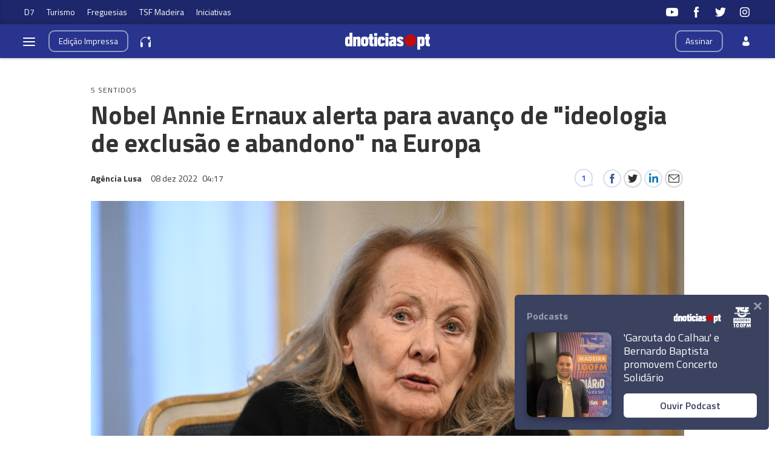

--- FILE ---
content_type: text/html
request_url: https://www.dnoticias.pt/2022/12/8/339447-nobel-annie-ernaux-alerta-para-avanco-de-ideologia-de-exclusao-e-abandono-na-europa/
body_size: 34965
content:

<!-- 1670473101 -->
<!DOCTYPE html>
<html lang="pt">
    <head>
        <title>Nobel Annie Ernaux alerta para avanço de &quot;ideologia de exclusão e abandono&quot; na Europa &#8212; DNOTICIAS.PT</title>
        <meta charset="UTF-8">
        <meta name="viewport" content="width=device-width, user-scalable=no">
        <meta http-equiv="X-UA-Compatible" content="ie=edge">
        

    
    
    <meta itemprop="name" content="Nobel Annie Ernaux alerta para avanço de &quot;ideologia de exclusão e abandono&quot; na Europa"> <!-- Título -->
    <meta name="description" content="A escritora francesa Annie Ernaux alertou ontem para o crescimento na Europa de uma ideologia de &quot;exclusão e abandono&quot; de imigrantes e desfavorecidos, e considerou o seu Prémio Nobel uma &quot;vitória coletiva&quot; dos que desejam maior liberdade, igualdade e dignidade."> <!-- Subtítulo ou Entrada ou 1º Paragrafo -->
    
    
    
    <meta name="keywords" content="Annie Ernaux" data-model="tag" data-taxonomy="Geral"> <!-- Tags -->
    <meta name="news_keywords" content="Annie Ernaux"> <!-- Tags -->
    

    <link rel="canonical" href="https://www.dnoticias.pt/2022/12/8/339447-nobel-annie-ernaux-alerta-para-avanco-de-ideologia-de-exclusao-e-abandono-na-europa/"/> <!-- URL Absoluto -->

    
    <meta name="author" content="Agência Lusa" /> <!-- Autor -->
    


<!-- FAVICON -->


<link rel="apple-touch-icon" sizes="180x180" href="https://static-storage.dnoticias.pt/www-assets.dnoticias.pt/apple-icon-180x180.png">







<link rel="icon" type="image/png" sizes="16x16" href="https://static-storage.dnoticias.pt/www-assets.dnoticias.pt/favicon-16x16.png">


<meta name="apple-mobile-web-app-title" content="DNOTICIAS.PT">
<meta name="application-name" content="DNOTICIAS.PT">





<meta name="msapplication-TileColor" content="#28348E">
<meta name="theme-color" content="#28348E">


        

<meta property="fb:app_id" content="517730492170546" />

    
    <meta property="og:url" content="https://www.dnoticias.pt/2022/12/8/339447-nobel-annie-ernaux-alerta-para-avanco-de-ideologia-de-exclusao-e-abandono-na-europa/" /> <!-- URL Absoluto -->
    <meta property="og:title" content="Nobel Annie Ernaux alerta para avanço de &quot;ideologia de exclusão e abandono&quot; na Europa" /> <!-- Título -->
    <meta property="og:description" content="A escritora francesa Annie Ernaux alertou ontem para o crescimento na Europa de uma ideologia de &quot;exclusão e abandono&quot; de imigrantes e desfavorecidos, e considerou o seu Prémio Nobel uma &quot;vitória coletiva&quot; dos que desejam maior liberdade, igualdade e dignidade." /> <!-- Subtítulo ou Entrada ou 1º Paragrafo -->

    
    
    

    
        
        
        
        
    

    

    

    <meta property="og:image" content="https://static-storage.dnoticias.pt/www-assets.dnoticias.pt/images/configuration/fb-9/logo45525555_39957650.jpg" /> <!-- IMAGE LG -->
    <meta property="og:image:width" content="1200" />
    <meta property="og:image:height" content="628" />
    <meta property="og:type" content="article" />

<meta property="og:image:type" content="image/jpeg" />
<meta property="og:site_name" content="DNOTICIAS.PT" />

        

    
    <meta name="twitter:url" content="https://www.dnoticias.pt/2022/12/8/339447-nobel-annie-ernaux-alerta-para-avanco-de-ideologia-de-exclusao-e-abandono-na-europa/" /><!-- URL Absoluto -->
    <meta name="twitter:title" content="Nobel Annie Ernaux alerta para avanço de &quot;ideologia de exclusão e abandono&quot; na Europa" /><!-- Título -->
    <meta name="twitter:description" content="A escritora francesa Annie Ernaux alertou ontem para o crescimento na Europa de uma ideologia de &quot;exclusão e abandono&quot; de imigrantes e desfavorecidos, e considerou o seu Prémio Nobel uma &quot;vitória coletiva&quot; dos que desejam maior liberdade, igualdade e dignidade." /><!-- Subtítulo ou Entrada ou 1º Paragrafo -->
    <meta name="twitter:image" content="https://static-storage.dnoticias.pt/www-assets.dnoticias.pt/images/configuration/LG/logo45525555_39957650.jpg" /><!-- IMAGE LG -->

<meta name="twitter:card" content="summary_large_image" />
<meta name="twitter:site" content="@dnoticiaspt" />
<meta name="twitter:creator" content="@dnoticiaspt" />

        <!-- Google Analytics -->
        <script>
          
(function (i, s, o, g, r, a, m) {
  i["GoogleAnalyticsObject"] = r;
  (i[r] =
    i[r] ||
    function () {
      (i[r].q = i[r].q || []).push(arguments);
    }),
    (i[r].l = 1 * new Date());
  (a = s.createElement(o)), (m = s.getElementsByTagName(o)[0]);
  a.async = 1;
  a.src = g;
  m.parentNode.insertBefore(a, m);
})(
  window,
  document,
  "script",
  "https://www.google-analytics.com/analytics.js",
  "ga"
);

ga("create", "UA-16763309-1", "auto");
ga("send", "pageview");


        </script>
        <!-- End Google Analytics -->

        <link href="https://fonts.googleapis.com/css2?family=Titillium+Web:wght@200;300;400;600;700&display=swap" rel="stylesheet">

        

        
  
  

<link rel="stylesheet" href="https://cdnjs.cloudflare.com/ajax/libs/jquery-modal/0.9.1/jquery.modal.min.css">

<link rel="stylesheet" href="https://static-storage.dnoticias.pt/www-assets.dnoticias.pt/frontoffice/css/reset.css">
<link rel="stylesheet" href="https://cdnjs.cloudflare.com/ajax/libs/animate.css/4.1.1/animate.min.css"/>
<link rel="stylesheet" href="https://static-storage.dnoticias.pt/www-assets.dnoticias.pt/frontoffice/css/general.css">

    

    

    

    

    

    

    

    

    

    

    

    <link rel="stylesheet" href="https://cdn.knightlab.com/libs/juxtapose/latest/css/juxtapose.css">

    

    

    

    

    

<link rel="stylesheet" href="https://static-storage.dnoticias.pt/www-assets.dnoticias.pt/frontoffice/css/photoswipe.css">
<link rel="stylesheet" href="https://static-storage.dnoticias.pt/www-assets.dnoticias.pt/frontoffice/css/default-skin/default-skin.css">

  
  <link rel="stylesheet" href="https://static-storage.dnoticias.pt/www-assets.dnoticias.pt/frontoffice/css/article.css">
  


        <link rel="stylesheet" type="text/css" href="//cdn.jsdelivr.net/npm/slick-carousel@1.8.1/slick/slick.css"/>
        <link rel="stylesheet" href="https://static-storage.dnoticias.pt/www-assets.dnoticias.pt/frontoffice/css/home.css">
        <link rel="stylesheet" href="https://static-storage.dnoticias.pt/www-assets.dnoticias.pt/frontoffice/css/sites.css">
        <link rel="stylesheet" href="https://static-storage.dnoticias.pt/www-assets.dnoticias.pt/frontoffice/css/paywall.css">

        
        <link rel="stylesheet" href="https://static-storage.dnoticias.pt/www-assets.dnoticias.pt/css/generated_style_term.css" />

        <script type="text/javascript" src="https://static-storage.dnoticias.pt/www-assets.dnoticias.pt/frontoffice/js/quantcast.js" async></script>

        <script async src="//pagead2.googlesyndication.com/pagead/js/adsbygoogle.js"></script>
    </head>
    <body class="theme-dnoticiaspt custom-normal" data-type="article" data-variation="normal">

      <svg width="0" height="0" style="display: none;">
  <symbol id="ico-user" viewBox="0 0 10 14"><path d="M10,12C10,9.1,9.6,8,7.3,7.4C6.6,7.9,5.8,8.2,5,8.2c-0.8,0-1.6-0.3-2.3-0.7C0.4,8,0.1,9.1,0,11.9
c0,0.3,0,0.3,0,0.2c0,0.1,0,0.2,0,0.3c0,0,0.7,1.5,5,1.5c4.3,0,5-1.5,5-1.5c0-0.1,0-0.2,0-0.3C10,12.2,10,12.2,10,12z"/><ellipse class="st0" cx="5" cy="3.4" rx="2.6" ry="3.4"/></symbol>
  <symbol id="ico-user-round" viewBox="0 0 100 100"><circle cx="50" cy="31.5" r="22.5"/><path d="M69.9 56.9c-1.7-.5-3.5-.2-5 .8C60.6 60.4 55.5 62 50 62s-10.6-1.6-14.9-4.4c-1.5-1-3.3-1.3-5-.8-7.5 2.2-13.6 7-17 13.2-1.1 2.1-.9 4.6.5 6.5C21.8 87.7 35.1 95 50 95s28.2-7.3 36.4-18.5c1.4-1.9 1.6-4.4.5-6.5-3.4-6.1-9.5-10.9-17-13.1z"/></symbol>
  <symbol id="ico-arrdown" viewBox="0 0 10 14"><path d="M5 10L0 5h10z"/></symbol>
  <symbol id="ico-arrup-line" viewBox="0 0 24 24"><path d="M12.0003 6.93872L20.0011 14.9399L18.5868 16.3541L12.0002 9.7671L5.41339 16.353L3.99927 14.9387L12.0003 6.93872Z"></symbol>
  <symbol id="ico-search" viewBox="0 0 14 14"><path d="M9.4,1.6c-2.1-2.1-5.6-2.1-7.7,0c-2.1,2.1-2.1,5.6,0,7.7c1.9,1.9,4.9,2.1,7,0.6c0,0.2,0.1,0.4,0.3,0.6l3.1,3.1
c0.5,0.5,1.2,0.5,1.6,0c0.5-0.5,0.5-1.2,0-1.6l-3.1-3.1c-0.2-0.2-0.4-0.3-0.6-0.3C11.5,6.5,11.3,3.5,9.4,1.6L9.4,1.6z M8.4,8.4
C6.8,10,4.2,10,2.6,8.4C1,6.8,1,4.2,2.6,2.6C4.2,1,6.8,1,8.4,2.6C10,4.2,10,6.8,8.4,8.4L8.4,8.4z M8.4,8.4"/></symbol>
  <symbol id="ico-instagram" viewBox="0 0 20 20"><path d="M13 2H7C4.2 2 2 4.2 2 7v6c0 2.8 2.2 5 5 5h6c2.8 0 5-2.2 5-5V7c0-2.8-2.2-5-5-5zm3.5 11c0 1.9-1.6 3.5-3.5 3.5H7c-1.9 0-3.5-1.6-3.5-3.5V7c0-1.9 1.6-3.5 3.5-3.5h6c1.9 0 3.5 1.6 3.5 3.5v6z"/><path d="M10 6c-2.2 0-4 1.8-4 4s1.8 4 4 4 4-1.8 4-4-1.8-4-4-4zm0 6.5c-1.4 0-2.5-1.1-2.5-2.5S8.6 7.5 10 7.5s2.5 1.1 2.5 2.5-1.1 2.5-2.5 2.5z"/><circle cx="14.3" cy="5.7" r=".5"/></symbol>
  <symbol id="ico-twitter" viewBox="0 0 20 20"><path d="M1 15.8c1.6 1.1 3.6 1.7 5.7 1.7 6.9 0 10.7-5.9 10.5-11.3.7-.5 1.3-1.2 1.8-2-.7.3-1.4.5-2.1.6.8-.5 1.3-1.2 1.6-2.1-.7.4-1.5.7-2.3.9-.7-.7-1.6-1.2-2.7-1.2-2.4 0-4.1 2.3-3.6 4.6-3.1 0-5.8-1.5-7.6-3.8-1 1.7-.5 3.9 1.1 5.1-.6 0-1.2-.2-1.7-.5 0 1.8 1.2 3.4 3 3.8-.5.1-1.1.2-1.7.1.5 1.5 1.8 2.6 3.4 2.6C4.9 15.5 3 16 1 15.8z"/></symbol>
  <symbol id="ico-youtube" viewBox="0 0 20 20"><path d="M19.5 5.2c-.2-.8-.9-1.5-1.8-1.8C16.2 3 10 3 10 3s-6.2 0-7.8.4c-.9.3-1.5 1-1.7 1.8C0 6.8 0 10 0 10s0 3.3.4 4.8c.2.8.9 1.5 1.8 1.8 1.5.4 7.8.4 7.8.4s6.2 0 7.8-.4c.9-.2 1.5-.8 1.8-1.8.4-1.6.4-4.8.4-4.8s-.1-3.3-.5-4.8zM8 12.9v-6l5.2 3-5.2 3z"/></symbol>
  <symbol id="ico-facebook" viewBox="0 0 20 20"><path d="M7.8 19h3.5V9.9h2.5l.3-3h-2.7V5.2c0-.7.1-1 .8-1h1.9V1h-2.4C9 1 7.8 2.2 7.8 4.5v2.4H5.9V10h1.8v9z"/></symbol>
  <symbol id="ico-whatsapp" viewBox="0 0 20 20"><path d="M16.4 3.6C14.7 1.9 12.4 1 10 1 5.1 1 1 5 1 9.9c0 1.6.4 3.1 1.2 4.5L1 19l4.8-1.2c1.3.7 2.8 1.1 4.3 1.1 4.9 0 9-4 9-8.9-.1-2.5-1-4.7-2.7-6.4zm-2 9.5c-.2.5-1.1 1-1.5 1.1-.4.1-.9.1-1.4-.1-.3-.1-.7-.2-1.3-.5-2.2-1-3.7-3.2-3.8-3.4-.1-.1-.9-1.2-.9-2.3s.6-1.6.8-1.9c.2-.2.4-.3.6-.3h.4c.1 0 .3-.1.5.4s.6 1.6.7 1.7c.1.1.1.2 0 .4s-.1.3-.2.4l-.4.4c-.1.1-.2.2-.1.5.1.2.6 1 1.2 1.5.9.8 1.6 1 1.8 1.1.2.1.4.1.5-.1.1-.1.6-.7.7-.9.1-.2.3-.2.5-.1s1.3.6 1.5.7c.2.1.4.2.4.3.2.1.2.6 0 1.1z" fill-rule="evenodd" clip-rule="evenodd"/></symbol>
  <symbol id="ico-messenger" viewBox="0 0 20 20"><path d="M10 1C5 1 1 4.7 1 9.3c0 2.6 1.3 5 3.4 6.5V19l3.1-1.7c.8.2 1.7.3 2.6.3 5 0 9-3.7 9-8.3C19 4.7 15 1 10 1zm.9 11.2L8.6 9.8l-4.5 2.4L9 7l2.3 2.4L15.8 7l-4.9 5.2z"/></symbol>
  <symbol id="ico-messenger" viewBox="0 0 20 20"><path d="M1 15.8c1.6 1.1 3.6 1.7 5.7 1.7 6.9 0 10.7-5.9 10.5-11.3.7-.5 1.3-1.2 1.8-2-.7.3-1.4.5-2.1.6.8-.5 1.3-1.2 1.6-2.1-.7.4-1.5.7-2.3.9-.7-.7-1.6-1.2-2.7-1.2-2.4 0-4.1 2.3-3.6 4.6-3.1 0-5.8-1.5-7.6-3.8-1 1.7-.5 3.9 1.1 5.1-.6 0-1.2-.2-1.7-.5 0 1.8 1.2 3.4 3 3.8-.5.1-1.1.2-1.7.1.5 1.5 1.8 2.6 3.4 2.6C4.9 15.5 3 16 1 15.8z"/></symbol>
  <symbol id="ico-linkedin" viewBox="0 0 20 20"><path d="M2.3 6h3.5v11.3H2.3z"/><path d="M4.1 4.5c1.1 0 2.1-.9 2.1-2.1C6.2 1.2 5.3.3 4.1.3 2.9.3 2 1.3 2 2.4c0 1.2.9 2.1 2.1 2.1z"/><path d="M11.5 11.4c0-1.6.7-2.5 2.1-2.5 1.3 0 1.9.9 1.9 2.5v6H19v-7.2c0-3-1.7-4.5-4.1-4.5-2.4 0-3.4 1.9-3.4 1.9V6H8.1v11.3h3.4v-5.9z"/></symbol>
  <symbol id="ico-email" viewBox="0 0 20 20"><path d="M18.1 2.5H1.9C.8 2.5 0 3.3 0 4.4v11.2c0 1 .8 1.9 1.9 1.9h16.2c1 0 1.9-.8 1.9-1.9V4.4c0-1.1-.8-1.9-1.9-1.9zm0 1.2h.2L10 11 1.6 3.8h.2l16.3-.1zm0 12.5H1.9c-.3 0-.6-.3-.6-.6V5.1l8.3 7.2c.1.1.3.2.4.2.1 0 .3-.1.4-.2l8.3-7.2v10.5c0 .4-.2.6-.6.6z"/></symbol>
  <symbol id="ico-video" viewBox="0 0 26 26"><path d="M21.69 11.72L9.91 4.18C9.56 3.97 9.13 4 8.8 4 7.49 4 7.5 5.03 7.5 5.29v15.42c0 .22-.01 1.29 1.3 1.29.33 0 .76.04 1.11-.18l11.78-7.55c.97-.58.8-1.28.8-1.28s.17-.68-.8-1.27zm0 0"/></symbol>
  <symbol id="ico-images" viewBox="0 0 26 26"><path d="M16 4H2v10h2V6h12z"/><path d="M20 8H6v10h2v-8h12z"/><path d="M10 12h14v10H10z"/></symbol>
  <symbol id="ico-pause" viewBox="0 0 26 26"><path d="M9.1 21.3h-2c-.6 0-1-.4-1-1V5c0-.6.4-1 1-1h2c.6 0 1 .4 1 1v15.3c0 .5-.5 1-1 1zM18.9 21.3h-2c-.6 0-1-.4-1-1V5c0-.6.4-1 1-1h2c.6 0 1 .4 1 1v15.3c0 .5-.4 1-1 1z"/></symbol>
  <symbol id="ico-share" viewBox="0 0 20 20"><path d="M16 14c-.8 0-1.5.3-2 .8l-8-4.3V10v-.5l8-4.3c.5.5 1.2.8 2 .8 1.7 0 3-1.3 3-3s-1.3-3-3-3-3 1.3-3 3v.5L5 7.8C4.5 7.3 3.8 7 3 7c-1.7 0-3 1.3-3 3s1.3 3 3 3c.8 0 1.5-.3 2-.8l8 4.3v.5c0 1.7 1.3 3 3 3s3-1.3 3-3-1.3-3-3-3z"/></symbol>
  <symbol id="ico-app-googleplay" viewBox="0 0 90 30"><path d="M85.5 30h-81C2 30 0 28 0 25.6V4.4C0 2 2 0 4.5 0h81.1C88 0 90 2 90 4.4v21.1c0 2.5-2 4.5-4.5 4.5zM4.5 1C2.6 1 1.1 2.6 1.1 4.4v21.1c0 1.9 1.5 3.4 3.4 3.4h81.1c1.9 0 3.4-1.5 3.4-3.4V4.4C89 2.5 87.5 1 85.6 1H4.5z"/><path d="M29.9 8.8h-.6c0-.1-.1-.3-.2-.7h-.9c-.1.4-.2.6-.2.7h-.6s.1-.4.4-1.2c.3-.7.4-1.2.4-1.2h.7c0 .1.1.5.4 1.2.5.7.6 1.1.6 1.2zM29 7.7c-.2-.6-.3-1-.3-1s-.1.4-.3 1h.6zM32.3 8.8h-.5c0-.1-.2-.3-.5-.8-.4-.5-.6-.9-.6-1.1v1.8h-.5V7.4 6.2h.6c0 .1.2.3.5.8s.5.8.6 1v-.7-1h.5v1.2c-.1.5-.1.9-.1 1.3zM35 7.5c0 .4-.1.7-.3.9-.2.3-.5.4-1 .4h-.8V7.5 6.3h.7c.4 0 .8.1 1 .3.3.3.4.6.4.9zm-.5 0c0-.2-.1-.4-.2-.6-.1-.2-.4-.2-.6-.2h-.2V8.4h.2c.3 0 .5-.1.6-.2.1-.2.2-.4.2-.7zM37.5 8.8H37c-.1-.4-.3-.7-.3-.8-.1-.1-.2-.2-.4-.2h-.2v1h-.5V7.5 6.3h.8c.6 0 .9.2.9.6 0 .3-.2.5-.5.6.1 0 .2.1.3.3.1.2.3.5.4 1zM36.8 7c0-.2-.2-.4-.5-.4H36v.8h.2c.4.1.6-.1.6-.4zM40.2 7.5c0 .4-.1.7-.4.9-.2.3-.5.4-.9.4-.3 0-.6-.1-.8-.3-.2-.2-.3-.5-.3-.9s.1-.7.4-.9c.2-.3.5-.4.9-.4.3 0 .6.1.8.3.2.3.3.5.3.9zm-.5.1c0-.3-.1-.5-.2-.6-.1-.2-.3-.2-.5-.2s-.3.1-.5.2c-.1.2-.2.4-.2.6 0 .3.1.5.2.6.1.2.3.2.5.2s.3-.1.5-.2c.1-.2.2-.4.2-.6zM41.3 8.8h-.5V7.5 6.3h.5v1.2c-.1.5-.1.9 0 1.3zM44 7.5c0 .4-.1.7-.3.9-.2.3-.5.4-1 .4h-.8V7.5 6.3h.7c.4 0 .8.1 1 .3.3.3.4.6.4.9zm-.5 0c0-.2-.1-.4-.2-.6-.1-.2-.4-.2-.6-.2h-.2V8.4h.2c.3 0 .5-.1.6-.2.1-.2.2-.4.2-.7zM47.6 8.8H47c0-.1-.1-.3-.2-.7h-.9c-.1.4-.2.6-.2.7h-.6s.1-.4.4-1.2c.3-.7.4-1.2.4-1.2h.7c0 .1.1.5.4 1.2.4.7.6 1.1.6 1.2zm-.9-1.1c-.2-.6-.3-1-.3-1s-.1.4-.3 1h.6zM49.7 7c0 .3-.1.5-.3.7-.2.1-.5.2-.8.2h-.1v.9H48V7.5 6.3H48.9c.2 0 .4.1.6.2.2.1.2.3.2.5zm-.4.1c0-.3-.2-.4-.5-.4h-.3v.8h.1c.4 0 .7-.1.7-.4zM52 7c0 .3-.1.5-.3.7-.2.1-.5.2-.8.2h-.1v.9h-.5V7.5 6.3H51.2c.2 0 .4.1.6.2.1.1.2.3.2.5zm-.5.1c0-.3-.2-.4-.5-.4h-.3v.8h.1c.5 0 .7-.1.7-.4zM55.6 7.5c0 .4-.1.7-.4.9-.2.3-.5.4-.9.4-.3 0-.6-.1-.8-.3-.2-.2-.3-.5-.3-.9s.1-.7.4-.9c.2-.3.5-.4.9-.4.3 0 .6.1.8.3.2.3.3.5.3.9zm-.5.1c0-.3-.1-.5-.2-.6-.1-.2-.3-.2-.5-.2s-.3.1-.5.2c-.1.2-.2.4-.2.6 0 .3.1.5.2.6.1.2.3.2.5.2s.3-.1.5-.2c.2-.2.2-.4.2-.6zM58.2 8.8h-.5c0-.1-.2-.3-.5-.8-.4-.5-.6-.9-.6-1.1v1.8h-.5V7.4 6.2h.6c0 .1.2.3.5.8s.5.8.6 1v-.7-1h.5v1.2c-.2.5-.1.9-.1 1.3z"/><path d="M36.1 16.5c0 1.2-.4 2.2-1.1 2.9-.8.8-1.9 1.3-3.2 1.3-1.2 0-2.3-.4-3.2-1.3-.9-.9-1.3-1.9-1.3-3.2s.4-2.3 1.3-3.2c.9-.9 1.9-1.3 3.2-1.3.6 0 1.2.1 1.8.4.6.2 1 .6 1.4 1l-.8.8c-.6-.7-1.4-1-2.4-1-.9 0-1.7.3-2.4 1-.7.6-1 1.5-1 2.5s.3 1.8 1 2.5c.7.6 1.5 1 2.4 1 1 0 1.8-.3 2.4-1 .4-.4.7-1 .7-1.7h-3.1v-1H36c.1-.1.1.1.1.3zM37.4 15.3c.6-.6 1.3-.9 2.2-.9.9 0 1.6.3 2.2.9.6.6.9 1.3.9 2.2s-.3 1.6-.9 2.2c-.6.6-1.3.9-2.2.9-.9 0-1.6-.3-2.2-.9-.6-.6-.9-1.3-.9-2.2s.4-1.6.9-2.2zm.9 3.8c.4.4.8.6 1.4.6.5 0 1-.2 1.4-.6.4-.4.6-.9.6-1.5s-.2-1.2-.6-1.5c-.4-.4-.8-.6-1.4-.6-.5 0-1 .2-1.4.6-.4.4-.6.9-.6 1.5s.2 1.1.6 1.5zM43.9 15.3c.6-.6 1.3-.9 2.2-.9.9 0 1.6.3 2.2.9.6.6.9 1.3.9 2.2s-.3 1.6-.9 2.2c-.6.6-1.3.9-2.2.9-.9 0-1.6-.3-2.2-.9-.6-.6-.9-1.3-.9-2.2s.3-1.6.9-2.2zm.8 3.8c.4.4.8.6 1.4.6.5 0 1-.2 1.4-.6.4-.4.6-.9.6-1.5s-.2-1.2-.6-1.5c-.4-.4-.8-.6-1.4-.6-.5 0-1 .2-1.4.6-.4.4-.6.9-.6 1.5.1.6.3 1.1.6 1.5zM52.4 23.2c-.7 0-1.3-.2-1.7-.5-.4-.3-.8-.7-1-1.2l1-.4c.1.3.3.6.6.8.3.2.6.3 1 .3.6 0 1.1-.2 1.4-.5.4-.4.5-.9.5-1.5v-.6c-.2.3-.5.5-.8.7-.4.2-.8.3-1.2.3-.8 0-1.4-.3-2-.9-.6-.6-.8-1.3-.8-2.2 0-.9.3-1.6.8-2.2.6-.6 1.2-.9 2-.9.4 0 .8.1 1.2.3.4.2.6.4.8.7v-.8h1.1v5.6c0 1-.3 1.8-.9 2.3-.4.5-1.1.7-2 .7zm.1-3.6c.5 0 1-.2 1.3-.6.4-.4.5-.9.5-1.5s-.2-1.2-.5-1.5c-.4-.4-.8-.6-1.3-.6s-1 .2-1.3.6c-.4.4-.6.9-.6 1.5s.2 1.2.6 1.5c.3.5.8.6 1.3.6zM57.6 20.5h-1.1v-8.6h1.1v8.6zM61.3 20.7c-.9 0-1.6-.3-2.2-.9-.6-.6-.8-1.3-.8-2.2 0-.9.3-1.6.8-2.2.5-.6 1.2-.9 2.1-.9.9 0 1.6.3 2.1.9.5.6.8 1.3.8 2.3v.2h-4.7c0 .6.2 1.1.6 1.4.4.3.8.5 1.3.5.8 0 1.3-.3 1.6-1l1 .4c-.2.5-.5.8-1 1.1-.4.2-1 .4-1.6.4zm1.6-3.9c0-.3-.2-.7-.5-1-.3-.3-.7-.5-1.3-.5-.4 0-.8.1-1.1.4-.3.3-.5.6-.6 1h3.5zM68.4 20.5h-1.1v-8.6h2.9c.7 0 1.4.2 1.9.7.5.5.8 1.1.8 1.8s-.3 1.3-.8 1.8-1.1.8-1.8.8h-1.8v3.5zm0-4.6h1.9c.5 0 .8-.2 1.1-.5s.4-.7.4-1c0-.4-.1-.7-.4-1-.3-.3-.7-.5-1.1-.5h-1.9v3zM74.8 20.5h-1.1v-8.6h1.1v8.6zM77.7 20.7c-.6 0-1.2-.2-1.6-.5-.4-.4-.6-.8-.6-1.4 0-.6.2-1.1.7-1.5.5-.4 1.1-.5 1.8-.5s1.2.1 1.6.4V17c0-.4-.1-.8-.4-1-.3-.3-.7-.4-1.1-.4-.3 0-.6.1-.9.2-.3.2-.4.4-.5.6l-1-.4c.1-.4.4-.7.8-1 .4-.3.9-.5 1.6-.5.8 0 1.4.2 1.9.7.5.4.7 1.1.7 1.9v3.6h-1.1v-.8c-.4.4-1.1.8-1.9.8zm.1-1.1c.5 0 .9-.2 1.2-.5.4-.3.6-.7.6-1.2-.3-.3-.8-.4-1.4-.4-.5 0-.9.1-1.2.3-.3.2-.4.5-.4.8 0 .3.1.5.4.7.2.3.5.3.8.3zM83.1 23.1H82l1.4-3-2.4-5.5h1.2l1.8 4.2 1.7-4.2h1.2l-3.8 8.5z"/><path d="M6.7 16V7.8c0-.3.1-.6.3-.9.1-.1.2-.1.3 0 1.9 1.9 3.7 3.8 5.6 5.7 1.2 1.2 2.4 2.4 3.6 3.7.1.1.1.2 0 .3-3 2.9-5.9 5.9-8.9 8.8-.2.2-.3.2-.5 0-.3-.2-.4-.6-.4-1v-4.9V16zM7.7 6.6c.2 0 .4.1.5.1 3.8 2.1 7.6 4.2 11.3 6.3.2.1.2.2 0 .3L17 15.8c-.1.1-.1.1-.3 0-3-3.1-6-6.1-9-9.2.1.1.1 0 0 0zM8.6 25.2c2.7-2.8 5.5-5.5 8.2-8.3.2-.2.2-.1.4 0l2.1 2.1c.1.1.1.2 0 .3-3.5 1.9-7 3.8-10.6 5.8l-.1.1zM24.3 16.1c0 .3-.2.5-.4.7-.2.1-.3.2-.5.3-1.1.6-2.1 1.2-3.2 1.8-.1.1-.2.1-.3 0l-2.3-2.3c-.1-.1-.1-.2 0-.3.9-.9 1.8-1.8 2.7-2.6.1-.1.2-.1.3 0 1.1.6 2.1 1.2 3.2 1.8.2 0 .4.2.5.6z"/></symbol>
  <symbol id="ico-app-appstore" viewBox="0 0 84 30"><path d="M11.5 7.8H13c.1 0 .2-.1.2-.2s-.1-.2-.2-.2h-1.6c-.1 0-.2.1-.2.2.1.2.2.2.3.2zm.7 13.9c-.4 0-.8.4-.8.8 0 .5.4.8.8.8.5 0 .8-.4.8-.8.1-.5-.3-.8-.8-.8zm-4-.7h8V9.1h-8V21zm25.7-3.9c-.4 0-.7.1-1 .4-.3.3-.5.6-.6 1 0 .2-.1.3-.1.5v1.2c0 .5.2.9.5 1.3.3.3.7.5 1.2.5.6 0 1-.2 1.4-.7.3-.4.5-1 .5-1.8 0-.7-.2-1.2-.5-1.7-.4-.5-.8-.7-1.4-.7zM62 17c-.6 0-1.1.3-1.4.8-.3.5-.4 1-.4 1.7 0 .6.1 1.2.4 1.6.3.6.8.8 1.4.8.6 0 1-.3 1.4-.8.3-.5.4-1 .4-1.7s-.1-1.2-.4-1.6c-.3-.6-.8-.8-1.4-.8zm-20.4.1c-.4 0-.7.1-1 .4-.3.3-.5.6-.6 1 0 .2-.1.3-.1.5v1.2c0 .5.2.9.5 1.3.3.3.7.5 1.2.5.6 0 1-.2 1.4-.7.3-.4.5-1 .5-1.8 0-.7-.2-1.2-.5-1.7-.4-.5-.9-.7-1.4-.7zm-16-2.5c-.1.4-.3 1-.5 1.8l-.8 2.5h2.6l-.8-2.5c-.1-.3-.2-.9-.5-1.8zm48.1 2.3c-.5 0-.9.2-1.2.6-.3.3-.4.7-.5 1.2h3.2c0-.5-.1-.9-.3-1.2-.2-.4-.6-.6-1.2-.6zM32.4 10v-.7c-.6 0-1.2.1-1.2.7 0 .4.2.5.5.5.4 0 .6-.2.7-.5zM24 7.8c-.1-.3-.2-.6-.2-.9-.1.3-.2.6-.2.9L23.1 9h1.3L24 7.8zm51.2-.4c1.2 0 1.5 1 1.5 1.7v.4h-2.4c0 .6.5.9 1.1.9.4 0 .7-.1 1-.2l.1.6c-.3.1-.7.2-1.2.2-1.2 0-1.8-.7-1.8-1.8-.1-.9.5-1.8 1.7-1.8zm-14.4.1V8c.2-.3.5-.6 1.1-.6.6 0 1.3.4 1.3 1.5V11h-.9V9c0-.5-.2-.9-.7-.9-.4 0-.6.3-.7.5V11H60V8.5 7.4h.8zm-9.4-.1c1.2 0 1.5 1 1.5 1.7v.4h-2.4c0 .6.5.9 1.1.9.4 0 .7-.1 1-.2l.1.6c-.3.1-.7.2-1.2.2-1.2 0-1.8-.7-1.8-1.8-.1-.9.5-1.8 1.7-1.8zm-3.7-1.6h.9V11h-.9V5.8zM40.5 8c-.4 0-.7.1-1 .3l-.2-.6c.3-.2.7-.3 1.3-.3 1.1 0 1.5.7 1.5 1.5v1.3c0 .3 0 .6.1.9h-.8l-.1-.4c-.2.3-.6.5-1.1.5-.7 0-1.1-.5-1.1-1.1 0-.9.8-1.4 2.1-1.4 0-.3-.1-.7-.7-.7zm-5.3-2c.3 0 .5.2.5.5s-.2.5-.5.5-.5-.2-.5-.5.2-.5.5-.5zm.4 1.5v3.6h-.9V7.5h.9zM23.2 6.1h1.2l1.6 5h-1l-.4-1.4H23l-.4 1.4h-.9l1.5-5zm-6 16.5c0 .9-.7 1.6-1.6 1.6H8.9c-.9 0-1.6-.7-1.6-1.6V7.4c0-.9.7-1.6 1.6-1.6h6.8c.9 0 1.6.7 1.6 1.6v15.2zm10.9.3l-.9-2.8h-3.1l-.9 2.8h-1.6l3.1-9.7h1.9l3.1 9.7h-1.6zm.3-11.8h-.9l-1.3-3.6h1l.6 1.8c.1.3.2.6.2.9.1-.3.1-.6.2-.9l.6-1.8h.9l-1.3 3.6zm1.9-1c0-.9.8-1.4 2.1-1.4 0-.2-.1-.6-.7-.6-.4 0-.7.1-1 .3l-.2-.6c.3-.2.7-.3 1.3-.3 1.1 0 1.5.7 1.5 1.5v1.3c0 .3 0 .6.1.9h-.8l-.1-.4c-.2.3-.6.5-1.1.5-.7-.2-1.1-.7-1.1-1.2zm6 12.1c-.6.6-1.3.9-2.1.9-.9 0-1.6-.3-2-1v3.7h-1.5v-7.5c0-.7 0-1.5-.1-2.3H32l.1 1.1c.5-.8 1.3-1.2 2.3-1.2.8 0 1.5.3 2 1 .5.6.8 1.5.8 2.6.1 1-.2 2-.9 2.7zm1.6-11.1H37V5.8h.9v5.3zM44 22.2c-.6.6-1.3.9-2.1.9-.9 0-1.6-.3-2-1v3.7h-1.5v-7.5c0-.7 0-1.5-.1-2.3h1.4l.1 1.1c.5-.8 1.3-1.2 2.3-1.2.8 0 1.5.3 2 1 .5.6.8 1.5.8 2.6 0 1-.3 2-.9 2.7zm1-11.1c-.5 0-.9-.2-1.1-.6v.5h-.8V5.8h.9V8c.2-.3.6-.6 1.1-.6.9 0 1.5.7 1.5 1.8 0 1.3-.8 1.9-1.6 1.9zm7.8 11.1c-.6.6-1.5.8-2.6.8-1 0-1.9-.2-2.5-.6l.4-1.3c.7.4 1.4.6 2.2.6.6 0 1-.1 1.4-.4.3-.3.5-.6.5-1.1 0-.4-.1-.7-.4-1-.3-.3-.7-.5-1.3-.7-1.7-.6-2.5-1.6-2.5-2.8 0-.8.3-1.4.9-2 .6-.5 1.4-.8 2.4-.8.9 0 1.6.2 2.2.5l-.4 1.3c-.5-.3-1.2-.4-1.8-.4-.5 0-1 .1-1.3.4-.3.2-.4.5-.4.9s.1.7.4.9c.3.2.7.5 1.4.7.8.3 1.4.7 1.8 1.2.4.4.6 1 .6 1.7-.2.9-.5 1.6-1 2.1zm5.4-5.1h-1.7v3.4c0 .9.3 1.3.9 1.3.3 0 .5 0 .7-.1v1.2c-.3.1-.7.2-1.2.2-.6 0-1.1-.2-1.4-.6-.3-.4-.5-1-.5-1.9v-3.5h-1V16h1v-1.3l1.5-.5V16h1.7v1.1zm-.9-6c-1 0-1.8-.7-1.8-1.8 0-1.2.8-1.9 1.8-1.9 1.1 0 1.8.8 1.8 1.8.1 1.4-.9 1.9-1.8 1.9zM64.5 22c-.6.7-1.5 1.1-2.5 1.1s-1.8-.3-2.4-1c-.6-.7-.9-1.5-.9-2.6s.3-2 .9-2.7c.6-.7 1.5-1 2.5-1s1.8.3 2.5 1c.6.7.9 1.5.9 2.5-.1 1.2-.4 2-1 2.7zm1.6-14.5h.5v-.7l.9-.3v.9h.9v.7h-.9v1.6c0 .4.1.7.5.7h.4v.7c-.1.1-.4.1-.7.1-.3 0-.6-.1-.8-.3-.2-.2-.3-.5-.3-1V8.2h-.5v-.7zm4 9.8h-.5c-.5 0-1 .2-1.3.6-.3.4-.4.8-.4 1.4V23h-1.5v-4.8V16h1.3l.1 1.3c.2-.5.4-.8.8-1.1.3-.3.7-.4 1.1-.4h.4v1.5zm.2-8.4v2.2h-.9V5.8h.9V8c.1-.2.3-.3.4-.4.2-.1.4-.2.6-.2.6 0 1.2.4 1.2 1.6v2.1h-.9V9c0-.5-.2-.9-.7-.9-.4 0-.6.2-.7.5.1.1.1.2.1.3zm6.4 10.9H72c0 .7.2 1.2.7 1.6.4.3.9.5 1.5.5.7 0 1.3-.1 1.9-.3l.2 1.1c-.7.3-1.4.4-2.3.4-1.1 0-1.9-.3-2.5-1-.6-.6-.9-1.5-.9-2.6s.3-1.9.9-2.6c.6-.7 1.4-1.1 2.4-1.1s1.8.4 2.3 1.1c.4.6.6 1.3.6 2.2-.1.3-.1.5-.1.7zM44.8 8.1c-.4 0-.7.3-.8.7v1c.1.4.4.6.8.6.6 0 .9-.4.9-1.2 0-.6-.3-1.1-.9-1.1zm6.5-.1c-.6 0-.8.5-.8.9h1.6c0-.3-.2-.9-.8-.9zm6.1.1c-.6 0-.9.6-.9 1.2 0 .7.3 1.2.9 1.2.5 0 .9-.5.9-1.2-.1-.6-.3-1.2-.9-1.2zM40 10c0 .4.2.5.5.5.4 0 .6-.2.7-.5v-.7c-.6 0-1.2.1-1.2.7zm35.1-2c-.6 0-.8.5-.8.9h1.6c0-.3-.2-.9-.8-.9z"/><path d="M80 30H4c-2.2 0-4-1.8-4-4V4c0-2.2 1.8-4 4-4h76c2.2 0 4 1.8 4 4v22c0 2.2-1.8 4-4 4zM4 1C2.4 1 1 2.4 1 4v22c0 1.6 1.3 3 3 3h76c1.6 0 3-1.3 3-3V4c0-1.7-1.3-3-3-3H4z"/></symbol>
  <symbol id="ico-quotes" viewBox="0 0 71 43.2"><path d="M16.5 10.3c-.6 0-1.2 0-1.7.1 1.3-5.8 8-10.4 8-10.4C6 3.5-.3 16.6 0 26.1v.6c0 9.1 7.4 16.5 16.5 16.5S33 35.8 33 26.7c-.1-9-7.4-16.4-16.5-16.4zM54.5 10.3c-.6 0-1.2 0-1.7.1 1.3-5.8 8-10.4 8-10.4-16.8 3.5-23 16.6-22.7 26.1v.6c0 9.1 7.4 16.5 16.5 16.5s16.5-7.4 16.5-16.5c-.1-9-7.5-16.4-16.6-16.4z"/></symbol>
</svg>


      <div class="header--pub">
	<div class="pub pub--billboard pub--bg_grey">
		<div id="ad-billboard"  class="pub--wrapper">
		</div>
	</div>
</div>

      
  
  
  
  
  

  <!-- HEADER -->
  


  
  
<!-- ESI PREVENT COMMENT -->



  <!-- Aside Menu -->
  
  
  
  
  
  

  <!-- Header Menus -->
  
  

  <header id="header-dnoticiaspt" class="header--main header--main_sm">
    <nav class="header--nav_top nav-hide-mobile">
        <div class="nav-wrapper-center">
            <ul class="nav-menu-items">
              
              <li><a target="_blank" href="https://d7.dnoticias.pt" class="menu-item-d7">D7</a></li>
              
              <li><a href="https://www.dnoticias.pt/tag/geral/turismo/" class="menu-item-turismo">Turismo</a></li>
              
              <li><a target="_blank" href="https://freguesias.dnoticias.pt/" class="menu-item-freguesias">Freguesias</a></li>
              
              <li><a target="_blank" href="http://www.tsfmadeira.pt/" class="menu-item-tsf-madeira">TSF Madeira</a></li>
              
              <li><a target="_blank" href="https://iniciativas.dnoticias.pt/" class="menu-item-iniciativas-96">Iniciativas</a></li>
              
            </ul>
            <ul class="nav-menu-items flex-align-end">
              
                <li>
                  <a target="_blank" href="https://www.youtube.com/user/dnmadeira" class="menu-item">
                    <svg class="ico-social" width="20" height="20">
                      <use xlink:href="#ico-youtube" x="0" y="0" />
                    </svg>
                  </a>
                </li>
              
                <li>
                  <a target="_blank" href="https://www.facebook.com/dnoticiaspt/" class="menu-item">
                    <svg class="ico-social" width="20" height="20">
                      <use xlink:href="#ico-facebook" x="0" y="0" />
                    </svg>
                  </a>
                </li>
              
                <li>
                  <a target="_blank" href="https://twitter.com/dnoticiaspt" class="menu-item">
                    <svg class="ico-social" width="20" height="20">
                      <use xlink:href="#ico-twitter" x="0" y="0" />
                    </svg>
                  </a>
                </li>
              
                <li>
                  <a target="_blank" href="https://www.instagram.com/dnoticiaspt/" class="menu-item">
                    <svg class="ico-social" width="20" height="20">
                      <use xlink:href="#ico-instagram" x="0" y="0" />
                    </svg>
                  </a>
                </li>
              
            </ul>
        </div>
    </nav>
    <nav class="header--nav_main">
        <div class="nav-wrapper-center">
            <ul class="nav-menu-items">
                <li class="nav-menu-items_menu">
                  <a href="javascript:;" class="nav-sitemap panel-btn" data-panel="nav--sitemap">
                    <span class="nav-menu-btn">
                      <span>Menu</span>
                    </span>
                  </a>
                </li>
                <li class="nav-menu-items_action">
                    <a href="https://assinaturas.dnoticias.pt" class="nav-subscribe-btn" target="_blank">Assinar</a>
                </li>
                <li class="nav-menu-items_edition">
                    <a href="https://edicao.dnoticias.pt" class="nav-edition-btn" target="_blank">Edição
                        <span>Impressa</span></a>
                </li>
            </ul>
            <h1 class="nav-brand nav-brand-dnoticias"><a href="/"><img
                        src="https://static-storage.dnoticias.pt/www-assets.dnoticias.pt/frontoffice/imgs/dnoticiaspt-logo-text-w.svg"></a>
            </h1>
            <ul class="nav-menu-items flex-align-end">
                <li class="nav-user-wrapper">
                    <!-- Before Login -->
                    <a id="menu-user-login" href="#" class="nav-user-btn user-login-btn" style="display: none;">
                        <svg class="ico-user" width="10" height="14">
                            <use xlink:href="#ico-user" x="0" y="0" />
                        </svg>
                        <span class="nav-user-txt"></span>
                    </a>
                    <!-- User logged -->
                    <a href="#" class="nav-user-btn nav-user_logged" style="display: none;">
                        <span class="nav-user-acronym"></span>
                    </a>
                </li>
            </ul>
        </div>
    </nav>
  </header>

  <div class="panel-slide_bg" style="visibility: hidden;"></div>
  <nav class="panel-slide from-left panel-slide_sm" id="nav--sitemap" style="visibility: hidden;">
    <div class="panel-slide_wrapper">
      <a href="" class="panel-slide_link has-icon user-login-btn">
        <svg width="10" height="14"><use xlink:href="#ico-user" x="0" y="0"></use></svg> <span>Iniciar Sessão</span>
      </a>
      
      <div class="panel-slide_expand panel-slide_user has-icon nav-user-menu" style="display: none;">
        <span class="nav-user-acronym"></span>
        <h3 class="nav-user-txt"></h3>
      </div>
      <div class="panel-slide_expandlist nav-user-menu" style="display: none;">
        <ul>
          <li><a id="menu-user-profile" href="">O meu perfil</a></li>              
          <li><a id="menu-user-subscriptions" href="">As minhas subscrições</a></li>
          <li id="menu-user-historical" class="nav-menu-separator"></li>
          <li>
            <form id="menu-user-post-logout" method="POST">
              <a id="menu-user-logout" href="#" class="btn-logout">Terminar Sessão</a>
            </form>
          </li>
        </ul>
      </div>
      
      <a href="javascript:;" class="panel-slide_pesquisa panel-slide_link has-icon open-md-search"><svg><use xlink:href="#ico-search"></use></svg> <span>Pesquisar</span></a>

      <a href="https://edicao.dnoticias.pt" class="panel-slide_edimpressa panel-slide_link">
        <h3>Edição Impressa</h3>
        <span id="edition-menu">
          <img height="146" id="" src="">
        </span>
      </a>

      
      <div class="panel-slide_expand panel-slide_main">
        <h3>Actualidade</h3>
      </div>
      <div class="panel-slide_expandlist">
        <ul>
          
          <li><a href="https://www.dnoticias.pt/categoria/principais/madeira/">Madeira</a></li>
          
          <li><a href="https://www.dnoticias.pt/categoria/principais/pais/">País</a></li>
          
          <li><a href="https://www.dnoticias.pt/categoria/principais/mundo/">Mundo</a></li>
          
          <li><a href="https://www.dnoticias.pt/categoria/principais/desporto/">Desporto</a></li>
          
          <li><a href="https://www.dnoticias.pt/categoria/principais/5-sentidos/">5 Sentidos</a></li>
          
          <li><a href="https://www.dnoticias.pt/categoria/principais/casos-do-dia/">Casos do dia</a></li>
          
          <li><a href="https://www.dnoticias.pt/tag/listagem/opiniao-10590/">Opinião</a></li>
          
          
            
            <li><a href="https://www.dnoticias.pt/tag/listagem/necrologia/">Necrologia</a></li>
            
            <li><a href="https://www.dnoticias.pt/tag/listagem/flagrante/">Flagrante</a></li>
            
            <li><a href="https://www.dnoticias.pt/tag/listagem/d-mais/">Artigos D+</a></li>
            
            <li><a href="https://www.dnoticias.pt/tag/listagem/cartas-do-leitor/">Cartas do Leitor</a></li>
            
            <li><a target="_blank" href="https://edicao.dnoticias.pt/">Edição impressa</a></li>
            
            <li><a href="/tag/estilo/promocional/">Conteúdo Patrocinado</a></li>
            
            <li><a href="https://podcasts.dnoticias.pt/">Podcasts</a></li>
            
            <li><a href="https://comunicacao.dnoticias.pt/">Newsletters</a></li>
            
          
        </ul>
      </div>
      

      
      <div class="panel-slide_expand">
        <h3>Sites</h3>
      </div>
      <div class="panel-slide_expandlist">
        <ul>
          
          <li><a target="_blank" href="https://d7.dnoticias.pt">D7</a></li>
          
          <li><a href="https://www.dnoticias.pt/tag/geral/turismo/">Turismo</a></li>
          
          <li><a target="_blank" href="https://freguesias.dnoticias.pt/">Freguesias</a></li>
          
          <li><a target="_blank" href="http://www.tsfmadeira.pt/">TSF Madeira</a></li>
          
          <li><a target="_blank" href="https://iniciativas.dnoticias.pt/">Iniciativas</a></li>
          
        </ul>
      </div>
      

      
      <div class="panel-slide_expand">
        <h3>Serviços</h3>
      </div>
      <div class="panel-slide_expandlist">
        <ul>
          
          <li><a target="_blank" href="https://assinaturas.dnoticias.pt/">Assinaturas</a></li>
          
          <li><a href="https://www.dnoticias.pt/servicos/publicidade">Publicidade</a></li>
          
          <li><a target="_blank" href="https://iniciativas.dnoticias.pt/">Iniciativas</a></li>
          
        </ul>
      </div>
      

      
      <div class="panel-slide_expand">
        <h3>Sobre</h3>
      </div>
      <div class="panel-slide_expandlist">
        <ul>
          
          <li><a href="https://www.dnoticias.pt/servicos/sobrenos">Sobre nós</a></li>
          
          <li><a href="https://www.dnoticias.pt/servicos/contactos">Contactos</a></li>
          
          <li><a href="https://www.dnoticias.pt/legal/protecao-de-dados-e-privacidade">Protecção de Dados e Privacidade</a></li>
          
          <li><a href="https://www.dnoticias.pt/legal/termos-e-condicoes">Termos e Condições</a></li>
          
          <li><a href="https://www.dnoticias.pt/servicos/lei-da-transparencia">Lei da Transparência</a></li>
          
          <li><a target="_blank" href="https://denuncias.dnoticias.pt/">Portal do Denunciante</a></li>
          
        </ul>
      </div>
      

      <div>
        <h3>Download App</h3>
        <ul class="nav-menu-items nav-menu-svg">
          <li><a href="https://apps.apple.com/pt/app/dnoticias-pt/id1154970166?mt=8" target="_blank" alt="App Store">
            <svg class="ico-social" width="84" height="30">
              <use xlink:href="#ico-app-appstore" x="0" y="0"></use>
            </svg>
          </a></li>
          <li><a href="https://play.google.com/store/apps/details?id=pt.android.dnoticias.rssapp" target="_blank" alt="Google Play">
            <svg class="ico-social" width="90" height="30">
              <use xlink:href="#ico-app-googleplay" x="0" y="0"></use>
            </svg>
          </a></li>
        </ul>
      </div>

      <footer>
        <ul class="nav-menu-items nav-menu-svg">
          <li>
            <a target="_blank" href="https://www.youtube.com/user/dnmadeira" class="menu-item">
              <svg class="ico-social" width="20" height="20">
                <use xlink:href="#ico-youtube" x="0" y="0"></use>
              </svg>
            </a>
          </li>
          <li>
            <a target="_blank" href="https://www.facebook.com/dnoticiaspt/" class="menu-item">
              <svg class="ico-social" width="20" height="20">
                <use xlink:href="#ico-facebook" x="0" y="0"></use>
              </svg>
            </a>
          </li>
          <li>
            <a target="_blank" href="https://twitter.com/dnoticiaspt" class="menu-item">
              <svg class="ico-social" width="20" height="20">
                <use xlink:href="#ico-twitter" x="0" y="0"></use>
              </svg>
            </a>
          </li>
          <li>
            <a target="_blank" href="https://www.instagram.com/dnoticiaspt/" class="menu-item">
              <svg class="ico-social" width="20" height="20">
                <use xlink:href="#ico-instagram" x="0" y="0"></use>
              </svg>
            </a>
          </li>
        </ul>
        <p>© 2025 Empresa Diário de Notícias, Lda. <br>Todos os direitos reservados.</p>
      </footer>

    </div>
    <span class="panel-slide_close"><span class="ico-close">Fechar Menu</span></span>
  </nav>






  <!-- end HEADER -->
  <div id="content">
    <!-- PUB -->
    <div class="pub pub--bg_grey">
    <div id="ad-leaderboard" class="pub--wrapper">
    </div>
</div>

    <!-- NORMAL -->
    <section class="article--wrapper">
      <article class="article--default">
        <!-- HEADER -->
        <header class="article--header">
          



<div class="article--aside_categories">


    <a href="https://www.dnoticias.pt/categoria/principais/5-sentidos/">
        <span class="article--header_category">5 Sentidos</span>
    </a>

</div>


<h1>Nobel Annie Ernaux alerta para avanço de &quot;ideologia de exclusão e abandono&quot; na Europa</h1>



          
<aside class="article--aside article--aside_wrapper">
    <div class="article--aside_credits">
        
            

  
    <a href="https://www.dnoticias.pt/autor/319/">
      <span class="article--aside_author">
        

        

        Agência Lusa
      </span>
    </a>
  


        

        

        
        
        <span class="article--aside_date">
            <a href="/archive/2022/12/8/">
                08 dez 2022 <span class="article--aside_time">04:17</span>
            </a>
        </span>
        
        
    </div>
    <div class="article--aside_interactions">
        

<a href="#" class="article--aside_comments panel-btn" data-panel="disqus--comments">
    <span class="disqus-comment-count comments-icon" data-disqus-url="https://www.dnoticias.pt/2022/12/8/339447-nobel-annie-ernaux-alerta-para-avanco-de-ideologia-de-exclusao-e-abandono-na-europa/">0</span> <span class="disqus-comment-text">Comentários</span>
	<svg class="ico-social" width="20" height="20" id="ico-comments" viewBox="0 0 20 20"><path class="ico-comments-inner" d="M10 20C4.5 20 0 15.5 0 10S4.5 0 10 0s10 4.5 10 10c0 1.2-.2 2.5-.7 3.7-.1.1-.1.3 0 .4v.1l.6 4h-4.1c-.1 0-.2 0-.3.1C13.9 19.4 12 20 10 20z"/><path class="ico-comments-outer" d="M10 20C4.5 20 0 15.5 0 10S4.5 0 10 0s10 4.5 10 10c0 1.2-.2 2.5-.7 3.7-.1.1-.1.3 0 .4v.1l.6 4h-4.1c-.1 0-.2 0-.3.1C13.9 19.4 12 20 10 20zm0-19c-5 0-9 4-9 9s4 9 9 9c1.8 0 3.5-.5 5-1.5.3-.2.6-.3.9-.3h2.9l-.4-2.8c-.1-.4-.1-.8 0-1.1.4-1.1.6-2.2.6-3.3 0-5-4-9-9-9z"/></svg>
</a>


        
<ul class="article--aside_share">
    <li>
        <a data-url="https://www.dnoticias.pt/2022/12/8/339447-nobel-annie-ernaux-alerta-para-avanco-de-ideologia-de-exclusao-e-abandono-na-europa/" class="facebook-share" href="#">
            <svg class="ico-social" width="20" height="20">
              <use xlink:href="#ico-facebook" x="0" y="0"></use>
            </svg>
        </a>
    </li>
    <li class="hide-desktop">
        <a href="whatsapp://send?text=Nobel%20Annie%20Ernaux%20alerta%20para%20avan%C3%A7o%20de%20%22ideologia%20de%20exclus%C3%A3o%20e%20abandono%22%20na%20Europa%20https%3A%2F%2Fwww.dnoticias.pt%2F2022%2F12%2F8%2F339447-nobel-annie-ernaux-alerta-para-avanco-de-ideologia-de-exclusao-e-abandono-na-europa%2F" target="_blank" class="whatsapp-share">
            <svg class="ico-social" width="20" height="20">
              <use xlink:href="#ico-whatsapp" x="0" y="0"></use>
            </svg>
        </a>
    </li>
    <li class="hide-desktop">
        <a data-url="https://www.dnoticias.pt/2022/12/8/339447-nobel-annie-ernaux-alerta-para-avanco-de-ideologia-de-exclusao-e-abandono-na-europa/" class="messenger-share" href="fb-messenger://share?link=https%3A%2F%2Fwww.dnoticias.pt%2F2022%2F12%2F8%2F339447-nobel-annie-ernaux-alerta-para-avanco-de-ideologia-de-exclusao-e-abandono-na-europa%2F">
            <svg class="ico-social" width="20" height="20">
              <use xlink:href="#ico-messenger" x="0" y="0"></use>
            </svg>
        </a>
    </li>
    <li>
        <a data-url="https://www.dnoticias.pt/2022/12/8/339447-nobel-annie-ernaux-alerta-para-avanco-de-ideologia-de-exclusao-e-abandono-na-europa/" class="twitter-share" href="#">
            <svg class="ico-social" width="20" height="20">
              <use xlink:href="#ico-twitter" x="0" y="0"></use>
            </svg>
        </a>
    </li>
    <li>
        <a data-url="https://www.dnoticias.pt/2022/12/8/339447-nobel-annie-ernaux-alerta-para-avanco-de-ideologia-de-exclusao-e-abandono-na-europa/" class="linkedin-share" href="#">
            <svg class="ico-social" width="20" height="20">
              <use xlink:href="#ico-linkedin" x="0" y="0"></use>
            </svg>
        </a>
    </li>
    <li>
        <a href="/cdn-cgi/l/email-protection#[base64]" class="email-share">
            <svg class="ico-social" width="20" height="20">
              <use xlink:href="#ico-email" x="0" y="0"></use>
            </svg>
        </a>
    </li>
</ul>

    </div>
</aside>

          







<div class="article--header_pic">
    
        
    

    <div class="article-media">
        

        
            



  
  
  
  
  

<span class="btn-open-gallery" data-img-src="None">
                    
  <picture data-caption="" data-source="Foto EPA">
    <source media="(min-width: 768px)" data-srcset="https://static-storage.dnoticias.pt/www-assets.dnoticias.pt/images/configuration/LG/45525555_39957650.jpg">
    <source media="(min-width: 391px)" data-srcset="https://static-storage.dnoticias.pt/www-assets.dnoticias.pt/images/configuration/MD/45525555_39957650.jpg">
    <img class="lazy" data-src="https://static-storage.dnoticias.pt/www-assets.dnoticias.pt/images/configuration/R/45525555_39957650.jpg" alt="None"/>
  </picture>

  <span class="article--header_gallerybg"></span>
  
</span>

        
    </div>

    
</div>

    
        
        
    

    <div class="article--header_caption">
    
        Foto EPA
    
</div>




          <!-- HEADLINE -->
          
        </header>

        <!-- CONTENT -->
        <div class="article--content">
          <div class="article--body_wrapper">
            <div class="article--body_extra">
              



            </div>
            <div class="article--body">
              
                




    

        
    
        
    
        
    
        
<p id="block-1">A escritora francesa Annie Ernaux alertou ontem para o crescimento na Europa de uma ideologia de "exclusão e abandono" de imigrantes e desfavorecidos, e considerou o seu Prémio Nobel uma "vitória coletiva" dos que desejam maior liberdade, igualdade e dignidade.</p>

    
    

        
    
        
    
        
    
        
<p id="block-2">As declarações foram feitas por Annie Ernaux, de 82 anos, em Estocolmo, durante o discurso de aceitação do Prémio Nobel da Literatura, que lhe foi atribuído no dia 6 de outubro.</p>

    
    

        
    
        
    
        
    
        
<p id="block-3">Defendendo que a escrita é um ato político, a autora francesa de romances como "O acontecimento", "Os Anos" ou "Uma paixão simples", fez um discurso entrelaçando a sua história pessoal, com os motivos que a levaram a escrever e com as suas ideologias.</p>

    
    

        
    
        
    
        
    
        
<p id="block-4">Recordando que cresceu na geração do pós-guerra - após a Segunda Guerra Mundial -, quando escritores e intelectuais se posicionaram face às políticas francesas e se envolveram em lutas sociais, Annie Ernaux considera que no mundo de hoje, onde a multiplicidade de fontes de informação e a velocidade das imagens condicionam uma forma de indiferença, "concentrar-se na própria arte é uma tentação".</p>

    
    

        
    
        
    
        
    
        
<p id="block-5">"Mas, entretanto, na Europa, uma ideologia de abandono e exclusão está em ascensão, ainda encoberta pela violência de um guerra imperialista travada pelo ditador à cabeça da Rússia, e de forma constante a ganhar terreno em países até agora democráticos. Fundada sobre a exclusão de estrangeiros e imigrantes, o abandono dos economicamente desfavorecidos, a vigilância dos corpos das mulheres, esta ideologia requer um dever de extrema vigilância, para mim e para todos aqueles para quem o valor de um ser humano é sempre e em todo o lado o mesmo", afirmou.</p>

    
    

        
    
        
    
        
    
        
<p id="block-6">Para Annie Ernaux, a atribuição do Nobel da Literatura não foi "uma vitória individual", mas sim "uma vitória coletiva", que partilha com "aqueles que, de uma forma ou de outra, esperam por maior liberdade, igualdade e dignidade para todos os seres humanos, independentemente do seu sexo ou género, da cor da sua pele e da sua cultura; e com aqueles que pensam nas futuras gerações, de salvaguarda de uma Terra, onde uns poucos sedentos de lucro a tornam cada vez menos habitável para todas as populações".</p>

    
    

        
    
        
    
        
    
        
<p id="block-7">"Quanto ao fardo de salvar o planeta, destruído em grande parte pelo apetite dos poderes económicos, não pode recair, como é de recear, sobre aqueles que já estão desamparados. O silêncio, em certos momentos da História, não é apropriado", acrescentou a escritora.</p>

    
    

        
    
        
    
        
    
        
<p id="block-8">Annie Ernaux fez da sua literatura um compromisso com a defesa dos direitos dos mais desfavorecidos e das mulheres, que recordou constantemente num discurso que começou precisamente com a lembrança da promessa que fizera a si mesma há 60 anos: "Escreverei para vingar a minha raça".</p>

    
    

        
    
        
    
        
    
        
<p id="block-9">Foi a partir dessa promessa e dos seus antepassados, "homens e mulheres trabalhadores acostumados a tarefas que os fizeram morrer cedo", que ganhou "força e raiva suficientes para ter o desejo e ambição de lhes dar um lugar na literatura", e para se rebelar de modo a inscrever a sua voz de mulher e de desertora social, naquilo que ainda se apresenta como um espaço de emancipação, a literatura".</p>

    
    

        
    
        
    
        
    
        
<p id="block-10">Por isso mesmo, a autora assinalou que foi assim que concebeu o seu compromisso com a escrita, que consiste em escrever não 'para' uma categoria de leitores, mas a partir 'da' sua experiência como mulher e imigrante do interior, e da sua experiência e memória mais longas, dos anos que viveu, e do presente, "um interminável fornecedor das imagens e das palavras de outros". </p>

    
    

        
    
        
    
        
    
        
<p id="block-11">Este compromisso é "suportado pela crença, que se tornou uma certeza, de que um livro pode contribuir para a mudança na vida privada, ajudar a estilhaçar a solidão das experiências suportadas e reprimidas, e permitir que as pessoas se reinventem".</p>

    
    

        
    
        
    
        
    
        
<p id="block-12">"Quando o indizível é trazido à luz, é político", frisou a escritora, apontando como exemplo o que se "vê hoje na revolta das mulheres que encontraram as palavras para perturbar o poder masculino, e que se levantaram, como aconteceu no Irão, contra a sua forma mais arcaica".</p>

    
    

        
    
        
    
        
    
        
<p id="block-13">Mas mesmo num país democrático, como aquele a partir do qual escreve, Ernaux continua a interrogar-se "sobre o lugar que as mulheres ocupam no campo literário", considerando que "ainda não ganharam legitimidade como produtoras de obras escritas" e desejando que o reconhecimento do seu trabalho pela Academia Sueca seja um sinal de esperança para todas as escritoras, pois "há homens no mundo, incluindo nas esferas intelectuais ocidentais, para quem os livros escritos por mulheres simplesmente não existem, e nunca os citam". </p>

    
    

        
    
        
    
        
    
        
<p id="block-14">Nascida em Lillebonne, na Normandia, em 1940, Annie Ernaux estudou nas universidades de Rouen e de Bordéus, sendo formada em Letras Modernas. </p>

    
    

        
    
        
    
        
    
        
<p id="block-15">Começou a ler muito cedo e desde sempre se recorda dos livros como os seus companheiros e a sua ocupação natural fora da escola, recordou.</p>

    
    

        
    
        
    
        
    
        
<p id="block-16"> Este gosto foi-lhe incutido pela mãe, grande leitora de romances nos momentos mortos, entre clientes, na sua loja, que preferia ter a filha a ler do que a coser e a costurar.</p>

    
    

        
    
        
    
        
    
        
<p id="block-17">Ao escolher estudos literários -- contou -- elegeu manter-se dentro da literatura: "A literatura era uma espécie de continente, que eu inconscientemente coloquei em oposição ao meu ambiente social. E concebi a escrita como nada menos do que a possibilidade de transfigurar a realidade".</p>

    
    

        
    
        
    
        
    
        
<p id="block-18">Annie Ernaux confessou que passou por um período inicial em que se afastou da escrita, por "situações de vida em que o peso da diferença entre a existência de uma mulher e a de um homem era profundamente sentida, numa sociedade onde os papéis eram definidos por género, onde a contraceção era proibida e a interrupção da gravidez era um crime".</p>

    
    

        
    
        
    
        
    
        
<p id="block-19">Mais tarde regressou e fez desta mesma realidade a sua matéria de escrita, e do recurso ao "'Eu' -- forma masculina e feminina -- uma ferramenta exploratória para captar sensações".</p>

    
    

        
    
        
    
        
    
        
<p id="block-20">Atualmente é considerada uma das vozes mais importantes da literatura francesa, destacando-se por uma escrita onde se fundem a autobiografia e a sociologia, a memória e a história dos eventos recentes.</p>

    
    

        
    
        
    
        
    
        
<p id="block-21">Em Portugal, estão publicados "Os anos", "O acontecimento", "Uma paixão simples" e "Um lugar ao sol seguido de Uma mulher".</p>

    
    


              
              <div class="article--footer">
                <!-- TAGS -->
                
                <div class="article--aside_wrapper">
                


	<ul class="article--aside_tags">
		
			<li>
				<a href="https://www.dnoticias.pt/tag/geral/annie-ernaux-36428/" data-taxonomy="Geral" >Annie Ernaux</a>
			</li>
		
	</ul>


                </div>
                
                <!-- COMENTÁRIOS SHARE -->
                <div class="article--aside_wrapper style-border-top">
                  

<a href="#" class="article--aside_comments panel-btn" data-panel="disqus--comments">
    <span class="disqus-comment-count comments-icon" data-disqus-url="https://www.dnoticias.pt/2022/12/8/339447-nobel-annie-ernaux-alerta-para-avanco-de-ideologia-de-exclusao-e-abandono-na-europa/">0</span> <span class="disqus-comment-text">Comentários</span>
	<svg class="ico-social" width="20" height="20" id="ico-comments" viewBox="0 0 20 20"><path class="ico-comments-inner" d="M10 20C4.5 20 0 15.5 0 10S4.5 0 10 0s10 4.5 10 10c0 1.2-.2 2.5-.7 3.7-.1.1-.1.3 0 .4v.1l.6 4h-4.1c-.1 0-.2 0-.3.1C13.9 19.4 12 20 10 20z"/><path class="ico-comments-outer" d="M10 20C4.5 20 0 15.5 0 10S4.5 0 10 0s10 4.5 10 10c0 1.2-.2 2.5-.7 3.7-.1.1-.1.3 0 .4v.1l.6 4h-4.1c-.1 0-.2 0-.3.1C13.9 19.4 12 20 10 20zm0-19c-5 0-9 4-9 9s4 9 9 9c1.8 0 3.5-.5 5-1.5.3-.2.6-.3.9-.3h2.9l-.4-2.8c-.1-.4-.1-.8 0-1.1.4-1.1.6-2.2.6-3.3 0-5-4-9-9-9z"/></svg>
</a>


                  
<ul class="article--aside_share">
    <li>
        <a data-url="https://www.dnoticias.pt/2022/12/8/339447-nobel-annie-ernaux-alerta-para-avanco-de-ideologia-de-exclusao-e-abandono-na-europa/" class="facebook-share" href="#">
            <svg class="ico-social" width="20" height="20">
              <use xlink:href="#ico-facebook" x="0" y="0"></use>
            </svg>
        </a>
    </li>
    <li class="hide-desktop">
        <a href="whatsapp://send?text=Nobel%20Annie%20Ernaux%20alerta%20para%20avan%C3%A7o%20de%20%22ideologia%20de%20exclus%C3%A3o%20e%20abandono%22%20na%20Europa%20https%3A%2F%2Fwww.dnoticias.pt%2F2022%2F12%2F8%2F339447-nobel-annie-ernaux-alerta-para-avanco-de-ideologia-de-exclusao-e-abandono-na-europa%2F" target="_blank" class="whatsapp-share">
            <svg class="ico-social" width="20" height="20">
              <use xlink:href="#ico-whatsapp" x="0" y="0"></use>
            </svg>
        </a>
    </li>
    <li class="hide-desktop">
        <a data-url="https://www.dnoticias.pt/2022/12/8/339447-nobel-annie-ernaux-alerta-para-avanco-de-ideologia-de-exclusao-e-abandono-na-europa/" class="messenger-share" href="fb-messenger://share?link=https%3A%2F%2Fwww.dnoticias.pt%2F2022%2F12%2F8%2F339447-nobel-annie-ernaux-alerta-para-avanco-de-ideologia-de-exclusao-e-abandono-na-europa%2F">
            <svg class="ico-social" width="20" height="20">
              <use xlink:href="#ico-messenger" x="0" y="0"></use>
            </svg>
        </a>
    </li>
    <li>
        <a data-url="https://www.dnoticias.pt/2022/12/8/339447-nobel-annie-ernaux-alerta-para-avanco-de-ideologia-de-exclusao-e-abandono-na-europa/" class="twitter-share" href="#">
            <svg class="ico-social" width="20" height="20">
              <use xlink:href="#ico-twitter" x="0" y="0"></use>
            </svg>
        </a>
    </li>
    <li>
        <a data-url="https://www.dnoticias.pt/2022/12/8/339447-nobel-annie-ernaux-alerta-para-avanco-de-ideologia-de-exclusao-e-abandono-na-europa/" class="linkedin-share" href="#">
            <svg class="ico-social" width="20" height="20">
              <use xlink:href="#ico-linkedin" x="0" y="0"></use>
            </svg>
        </a>
    </li>
    <li>
        <a href="/cdn-cgi/l/email-protection#[base64]" class="email-share">
            <svg class="ico-social" width="20" height="20">
              <use xlink:href="#ico-email" x="0" y="0"></use>
            </svg>
        </a>
    </li>
</ul>

                </div>
              </div>
            </div>
          </div>
          <!-- ASIDE -->
          <aside class="aside--main">
            
            
            


    
    


<!-- related -->

<div data-type="latest" class="aside--main__related">
    <h2 class="aside--main__related-title">Últimas</h2>
    <div class="aside--main_list hidden-info">
        
            

    
    
<!-- ESI PREVENT COMMENT -->


    
        


    


    
        
    

    
        
    

    
        
    

    
        
    

    
        
    

    



    



<article
    
        
        
        
        data-article="478221"
    

    
    data-paywall="false"
    data-paywall-type="NONE"
    data-variation="normal"
    class="teaser teaser-xs   article-normal article-478221 article">

    

    

        

            <a href="https://www.dnoticias.pt/2026/1/20/478221-jpp-quer-que-a-assembleia-legislativa-reconheca-o-legado-unico-de-francisco-simoes/"  data-web="https://www.dnoticias.pt/2026/1/20/478221-jpp-quer-que-a-assembleia-legislativa-reconheca-o-legado-unico-de-francisco-simoes/" data-app="https://www.dnoticias.pt/app/2026/1/20/478221-jpp-quer-que-a-assembleia-legislativa-reconheca-o-legado-unico-de-francisco-simoes/" class="teaser--url">
                

                
            </a>

            
                
<div class="teaser--content">
    <a href="https://www.dnoticias.pt/2026/1/20/478221-jpp-quer-que-a-assembleia-legislativa-reconheca-o-legado-unico-de-francisco-simoes/"  data-web="https://www.dnoticias.pt/2026/1/20/478221-jpp-quer-que-a-assembleia-legislativa-reconheca-o-legado-unico-de-francisco-simoes/" data-app="https://www.dnoticias.pt/app/2026/1/20/478221-jpp-quer-que-a-assembleia-legislativa-reconheca-o-legado-unico-de-francisco-simoes/" class="teaser--content_url">
        <!--This Link Tag is important for the hover, dont delete!-->
    </a>

    <div class="teaser--content_main">
        
            


<span class="teaser--category-wrapper">
	
	
		

<a data-model="tag" data-taxonomy="Geral" href="https://www.dnoticias.pt/tag/geral/assembleia-legislativa-21518/">
    <span class="teaser--category teaser--category_special tag-46275">
        
        Assembleia Legislativa
    </span>
</a>

	
</span>

        

        
        <h1 class="title">
            <a href="https://www.dnoticias.pt/2026/1/20/478221-jpp-quer-que-a-assembleia-legislativa-reconheca-o-legado-unico-de-francisco-simoes/"  data-web="https://www.dnoticias.pt/2026/1/20/478221-jpp-quer-que-a-assembleia-legislativa-reconheca-o-legado-unico-de-francisco-simoes/" data-app="https://www.dnoticias.pt/app/2026/1/20/478221-jpp-quer-que-a-assembleia-legislativa-reconheca-o-legado-unico-de-francisco-simoes/" >
                
                    JPP quer que a Assembleia Legislativa reconheça o “legado único” de Francisco Simões
                
            </a>
        </h1>
        

        

    	<div class="teaser--content_info">
            

  
	<span class="teaser--content_author">
	    <a href="https://www.dnoticias.pt/autor/615/">
		   
		   Marianna Pacifico
		</a>
	</span>
  


            






<span class="teaser--content_date">
  <a href="https://www.dnoticias.pt/archive/2026/1/20/">
    





    17:30


  </a>
</span>


            <div class="teaser--content_interaction">
                

    
    <a class="teaser--content_comments" href="https://www.dnoticias.pt/2026/1/20/478221-jpp-quer-que-a-assembleia-legislativa-reconheca-o-legado-unico-de-francisco-simoes/#comments">
        <span class="comments-icon dnoticias-comment-count" data-action="comment-count" data-origin="www.dnoticias.pt" data-origin-id="478221">
            <div class="comment-placeholder">0</div>
        </span>
        <svg class="ico-social" width="20" height="20" id="ico-comments" viewBox="0 0 20 20"><path class="ico-comments-inner" d="M10 20C4.5 20 0 15.5 0 10S4.5 0 10 0s10 4.5 10 10c0 1.2-.2 2.5-.7 3.7-.1.1-.1.3 0 .4v.1l.6 4h-4.1c-.1 0-.2 0-.3.1C13.9 19.4 12 20 10 20z"/><path class="ico-comments-outer" d="M10 20C4.5 20 0 15.5 0 10S4.5 0 10 0s10 4.5 10 10c0 1.2-.2 2.5-.7 3.7-.1.1-.1.3 0 .4v.1l.6 4h-4.1c-.1 0-.2 0-.3.1C13.9 19.4 12 20 10 20zm0-19c-5 0-9 4-9 9s4 9 9 9c1.8 0 3.5-.5 5-1.5.3-.2.6-.3.9-.3h2.9l-.4-2.8c-.1-.4-.1-.8 0-1.1.4-1.1.6-2.2.6-3.3 0-5-4-9-9-9z"/></svg>
    </a>


                

    
    <a class="teaser--content_share share-btn" href="#share">
        <svg class="ico-share" width="14" height="14">
            <use xlink:href="#ico-share" x="0" y="0" />
        </svg>
    </a>


            </div>
        </div>
    </div>

    





</div>

            

            

            <div class="teaser--share is-hidden">
                
                <h1>JPP quer que a Assembleia Legislativa reconheça o “legado único” de Francisco Simões</h1>
                
                
<ul class="article--aside_share">
    <li>
        <a data-url="https://www.dnoticias.pt/2026/1/20/478221-jpp-quer-que-a-assembleia-legislativa-reconheca-o-legado-unico-de-francisco-simoes/" class="facebook-share" href="#">
            <svg class="ico-social" width="20" height="20">
              <use xlink:href="#ico-facebook" x="0" y="0"></use>
            </svg>
        </a>
    </li>
    <li class="hide-desktop">
        <a href="whatsapp://send?text=%20https%3A%2F%2Fwww.dnoticias.pt%2F2026%2F1%2F20%2F478221-jpp-quer-que-a-assembleia-legislativa-reconheca-o-legado-unico-de-francisco-simoes%2F" target="_blank" class="whatsapp-share">
            <svg class="ico-social" width="20" height="20">
              <use xlink:href="#ico-whatsapp" x="0" y="0"></use>
            </svg>
        </a>
    </li>
    <li class="hide-desktop">
        <a data-url="https://www.dnoticias.pt/2026/1/20/478221-jpp-quer-que-a-assembleia-legislativa-reconheca-o-legado-unico-de-francisco-simoes/" class="messenger-share" href="fb-messenger://share?link=https%3A%2F%2Fwww.dnoticias.pt%2F2026%2F1%2F20%2F478221-jpp-quer-que-a-assembleia-legislativa-reconheca-o-legado-unico-de-francisco-simoes%2F">
            <svg class="ico-social" width="20" height="20">
              <use xlink:href="#ico-messenger" x="0" y="0"></use>
            </svg>
        </a>
    </li>
    <li>
        <a data-url="https://www.dnoticias.pt/2026/1/20/478221-jpp-quer-que-a-assembleia-legislativa-reconheca-o-legado-unico-de-francisco-simoes/" class="twitter-share" href="#">
            <svg class="ico-social" width="20" height="20">
              <use xlink:href="#ico-twitter" x="0" y="0"></use>
            </svg>
        </a>
    </li>
    <li>
        <a data-url="https://www.dnoticias.pt/2026/1/20/478221-jpp-quer-que-a-assembleia-legislativa-reconheca-o-legado-unico-de-francisco-simoes/" class="linkedin-share" href="#">
            <svg class="ico-social" width="20" height="20">
              <use xlink:href="#ico-linkedin" x="0" y="0"></use>
            </svg>
        </a>
    </li>
    <li>
        <a href="/cdn-cgi/l/email-protection#[base64]" class="email-share">
            <svg class="ico-social" width="20" height="20">
              <use xlink:href="#ico-email" x="0" y="0"></use>
            </svg>
        </a>
    </li>
</ul>

                <span class="teaser--share_close"><span class="ico-close">Fechar Partilha</span></span>
            </div>

        
    
</article>





    
        


    


    
        
    

    
        
    

    
        
    

    
        
    

    
        
    

    



    



<article
    
        
        
        
        data-article="478220"
    

    
    data-paywall="false"
    data-paywall-type="NONE"
    data-variation="normal"
    class="teaser teaser-xs   article-normal article-478220 article">

    

    

        

            <a href="https://www.dnoticias.pt/2026/1/20/478220-ventura-acusa-seguro-de-fugir-a-confronto-e-desafia-o-para-tres-debates/"  data-web="https://www.dnoticias.pt/2026/1/20/478220-ventura-acusa-seguro-de-fugir-a-confronto-e-desafia-o-para-tres-debates/" data-app="https://www.dnoticias.pt/app/2026/1/20/478220-ventura-acusa-seguro-de-fugir-a-confronto-e-desafia-o-para-tres-debates/" class="teaser--url">
                

                
            </a>

            
                
<div class="teaser--content">
    <a href="https://www.dnoticias.pt/2026/1/20/478220-ventura-acusa-seguro-de-fugir-a-confronto-e-desafia-o-para-tres-debates/"  data-web="https://www.dnoticias.pt/2026/1/20/478220-ventura-acusa-seguro-de-fugir-a-confronto-e-desafia-o-para-tres-debates/" data-app="https://www.dnoticias.pt/app/2026/1/20/478220-ventura-acusa-seguro-de-fugir-a-confronto-e-desafia-o-para-tres-debates/" class="teaser--content_url">
        <!--This Link Tag is important for the hover, dont delete!-->
    </a>

    <div class="teaser--content_main">
        
            


<span class="teaser--category-wrapper">
	
	
		

<a data-model="tag" data-taxonomy="Geral" href="https://www.dnoticias.pt/tag/geral/eleicoes-presidenciais/">
    <span class="teaser--category teaser--category_special tag-12533">
        
            <span class="teaser--category_tag"></span>
        
        Eleições Presidenciais
    </span>
</a>

	
</span>

        

        
        <h1 class="title">
            <a href="https://www.dnoticias.pt/2026/1/20/478220-ventura-acusa-seguro-de-fugir-a-confronto-e-desafia-o-para-tres-debates/"  data-web="https://www.dnoticias.pt/2026/1/20/478220-ventura-acusa-seguro-de-fugir-a-confronto-e-desafia-o-para-tres-debates/" data-app="https://www.dnoticias.pt/app/2026/1/20/478220-ventura-acusa-seguro-de-fugir-a-confronto-e-desafia-o-para-tres-debates/" >
                
                    Ventura acusa Seguro de fugir a confronto e desafia-o para três debates
                
            </a>
        </h1>
        

        

    	<div class="teaser--content_info">
            

  
	<span class="teaser--content_author">
	    <a href="https://www.dnoticias.pt/autor/640/">
		   
		   Agência Lusa
		</a>
	</span>
  


            






<span class="teaser--content_date">
  <a href="https://www.dnoticias.pt/archive/2026/1/20/">
    





    17:15


  </a>
</span>


            <div class="teaser--content_interaction">
                

    
    <a class="teaser--content_comments" href="https://www.dnoticias.pt/2026/1/20/478220-ventura-acusa-seguro-de-fugir-a-confronto-e-desafia-o-para-tres-debates/#comments">
        <span class="comments-icon dnoticias-comment-count" data-action="comment-count" data-origin="www.dnoticias.pt" data-origin-id="478220">
            <div class="comment-placeholder">0</div>
        </span>
        <svg class="ico-social" width="20" height="20" id="ico-comments" viewBox="0 0 20 20"><path class="ico-comments-inner" d="M10 20C4.5 20 0 15.5 0 10S4.5 0 10 0s10 4.5 10 10c0 1.2-.2 2.5-.7 3.7-.1.1-.1.3 0 .4v.1l.6 4h-4.1c-.1 0-.2 0-.3.1C13.9 19.4 12 20 10 20z"/><path class="ico-comments-outer" d="M10 20C4.5 20 0 15.5 0 10S4.5 0 10 0s10 4.5 10 10c0 1.2-.2 2.5-.7 3.7-.1.1-.1.3 0 .4v.1l.6 4h-4.1c-.1 0-.2 0-.3.1C13.9 19.4 12 20 10 20zm0-19c-5 0-9 4-9 9s4 9 9 9c1.8 0 3.5-.5 5-1.5.3-.2.6-.3.9-.3h2.9l-.4-2.8c-.1-.4-.1-.8 0-1.1.4-1.1.6-2.2.6-3.3 0-5-4-9-9-9z"/></svg>
    </a>


                

    
    <a class="teaser--content_share share-btn" href="#share">
        <svg class="ico-share" width="14" height="14">
            <use xlink:href="#ico-share" x="0" y="0" />
        </svg>
    </a>


            </div>
        </div>
    </div>

    





</div>

            

            

            <div class="teaser--share is-hidden">
                
                <h1>Ventura acusa Seguro de fugir a confronto e desafia-o para três debates</h1>
                
                
<ul class="article--aside_share">
    <li>
        <a data-url="https://www.dnoticias.pt/2026/1/20/478220-ventura-acusa-seguro-de-fugir-a-confronto-e-desafia-o-para-tres-debates/" class="facebook-share" href="#">
            <svg class="ico-social" width="20" height="20">
              <use xlink:href="#ico-facebook" x="0" y="0"></use>
            </svg>
        </a>
    </li>
    <li class="hide-desktop">
        <a href="whatsapp://send?text=%20https%3A%2F%2Fwww.dnoticias.pt%2F2026%2F1%2F20%2F478220-ventura-acusa-seguro-de-fugir-a-confronto-e-desafia-o-para-tres-debates%2F" target="_blank" class="whatsapp-share">
            <svg class="ico-social" width="20" height="20">
              <use xlink:href="#ico-whatsapp" x="0" y="0"></use>
            </svg>
        </a>
    </li>
    <li class="hide-desktop">
        <a data-url="https://www.dnoticias.pt/2026/1/20/478220-ventura-acusa-seguro-de-fugir-a-confronto-e-desafia-o-para-tres-debates/" class="messenger-share" href="fb-messenger://share?link=https%3A%2F%2Fwww.dnoticias.pt%2F2026%2F1%2F20%2F478220-ventura-acusa-seguro-de-fugir-a-confronto-e-desafia-o-para-tres-debates%2F">
            <svg class="ico-social" width="20" height="20">
              <use xlink:href="#ico-messenger" x="0" y="0"></use>
            </svg>
        </a>
    </li>
    <li>
        <a data-url="https://www.dnoticias.pt/2026/1/20/478220-ventura-acusa-seguro-de-fugir-a-confronto-e-desafia-o-para-tres-debates/" class="twitter-share" href="#">
            <svg class="ico-social" width="20" height="20">
              <use xlink:href="#ico-twitter" x="0" y="0"></use>
            </svg>
        </a>
    </li>
    <li>
        <a data-url="https://www.dnoticias.pt/2026/1/20/478220-ventura-acusa-seguro-de-fugir-a-confronto-e-desafia-o-para-tres-debates/" class="linkedin-share" href="#">
            <svg class="ico-social" width="20" height="20">
              <use xlink:href="#ico-linkedin" x="0" y="0"></use>
            </svg>
        </a>
    </li>
    <li>
        <a href="/cdn-cgi/l/email-protection#[base64]" class="email-share">
            <svg class="ico-social" width="20" height="20">
              <use xlink:href="#ico-email" x="0" y="0"></use>
            </svg>
        </a>
    </li>
</ul>

                <span class="teaser--share_close"><span class="ico-close">Fechar Partilha</span></span>
            </div>

        
    
</article>





    
        


    


    
        
    

    
        
    

    
        
    

    
        
    

    
        
    

    



    



<article
    
        
        
        
        data-article="478218"
    

    
    data-paywall="false"
    data-paywall-type="NONE"
    data-variation="normal"
    class="teaser teaser-xs   article-normal article-478218 article">

    

    

        

            <a href="https://www.dnoticias.pt/2026/1/20/478218-operacao-da-pj-contra-grupo-de-ideologia-neonazi-visou-evitar-mortes/"  data-web="https://www.dnoticias.pt/2026/1/20/478218-operacao-da-pj-contra-grupo-de-ideologia-neonazi-visou-evitar-mortes/" data-app="https://www.dnoticias.pt/app/2026/1/20/478218-operacao-da-pj-contra-grupo-de-ideologia-neonazi-visou-evitar-mortes/" class="teaser--url">
                

                
            </a>

            
                
<div class="teaser--content">
    <a href="https://www.dnoticias.pt/2026/1/20/478218-operacao-da-pj-contra-grupo-de-ideologia-neonazi-visou-evitar-mortes/"  data-web="https://www.dnoticias.pt/2026/1/20/478218-operacao-da-pj-contra-grupo-de-ideologia-neonazi-visou-evitar-mortes/" data-app="https://www.dnoticias.pt/app/2026/1/20/478218-operacao-da-pj-contra-grupo-de-ideologia-neonazi-visou-evitar-mortes/" class="teaser--content_url">
        <!--This Link Tag is important for the hover, dont delete!-->
    </a>

    <div class="teaser--content_main">
        
            


<span class="teaser--category-wrapper">
	
	
		<a href="https://www.dnoticias.pt/categoria/principais/pais/">
			<span class="teaser--category teaser--category_section">País</span>
		</a>
	
</span>

        

        
        <h1 class="title">
            <a href="https://www.dnoticias.pt/2026/1/20/478218-operacao-da-pj-contra-grupo-de-ideologia-neonazi-visou-evitar-mortes/"  data-web="https://www.dnoticias.pt/2026/1/20/478218-operacao-da-pj-contra-grupo-de-ideologia-neonazi-visou-evitar-mortes/" data-app="https://www.dnoticias.pt/app/2026/1/20/478218-operacao-da-pj-contra-grupo-de-ideologia-neonazi-visou-evitar-mortes/" >
                
                    Operação da PJ contra grupo de ideologia neonazi visou evitar mortes
                
            </a>
        </h1>
        

        

    	<div class="teaser--content_info">
            

  
	<span class="teaser--content_author">
	    <a href="https://www.dnoticias.pt/autor/640/">
		   
		   Agência Lusa
		</a>
	</span>
  


            






<span class="teaser--content_date">
  <a href="https://www.dnoticias.pt/archive/2026/1/20/">
    





    17:14


  </a>
</span>


            <div class="teaser--content_interaction">
                

    
    <a class="teaser--content_comments" href="https://www.dnoticias.pt/2026/1/20/478218-operacao-da-pj-contra-grupo-de-ideologia-neonazi-visou-evitar-mortes/#comments">
        <span class="comments-icon dnoticias-comment-count" data-action="comment-count" data-origin="www.dnoticias.pt" data-origin-id="478218">
            <div class="comment-placeholder">0</div>
        </span>
        <svg class="ico-social" width="20" height="20" id="ico-comments" viewBox="0 0 20 20"><path class="ico-comments-inner" d="M10 20C4.5 20 0 15.5 0 10S4.5 0 10 0s10 4.5 10 10c0 1.2-.2 2.5-.7 3.7-.1.1-.1.3 0 .4v.1l.6 4h-4.1c-.1 0-.2 0-.3.1C13.9 19.4 12 20 10 20z"/><path class="ico-comments-outer" d="M10 20C4.5 20 0 15.5 0 10S4.5 0 10 0s10 4.5 10 10c0 1.2-.2 2.5-.7 3.7-.1.1-.1.3 0 .4v.1l.6 4h-4.1c-.1 0-.2 0-.3.1C13.9 19.4 12 20 10 20zm0-19c-5 0-9 4-9 9s4 9 9 9c1.8 0 3.5-.5 5-1.5.3-.2.6-.3.9-.3h2.9l-.4-2.8c-.1-.4-.1-.8 0-1.1.4-1.1.6-2.2.6-3.3 0-5-4-9-9-9z"/></svg>
    </a>


                

    
    <a class="teaser--content_share share-btn" href="#share">
        <svg class="ico-share" width="14" height="14">
            <use xlink:href="#ico-share" x="0" y="0" />
        </svg>
    </a>


            </div>
        </div>
    </div>

    





</div>

            

            

            <div class="teaser--share is-hidden">
                
                <h1>Operação da PJ contra grupo de ideologia neonazi visou evitar mortes</h1>
                
                
<ul class="article--aside_share">
    <li>
        <a data-url="https://www.dnoticias.pt/2026/1/20/478218-operacao-da-pj-contra-grupo-de-ideologia-neonazi-visou-evitar-mortes/" class="facebook-share" href="#">
            <svg class="ico-social" width="20" height="20">
              <use xlink:href="#ico-facebook" x="0" y="0"></use>
            </svg>
        </a>
    </li>
    <li class="hide-desktop">
        <a href="whatsapp://send?text=%20https%3A%2F%2Fwww.dnoticias.pt%2F2026%2F1%2F20%2F478218-operacao-da-pj-contra-grupo-de-ideologia-neonazi-visou-evitar-mortes%2F" target="_blank" class="whatsapp-share">
            <svg class="ico-social" width="20" height="20">
              <use xlink:href="#ico-whatsapp" x="0" y="0"></use>
            </svg>
        </a>
    </li>
    <li class="hide-desktop">
        <a data-url="https://www.dnoticias.pt/2026/1/20/478218-operacao-da-pj-contra-grupo-de-ideologia-neonazi-visou-evitar-mortes/" class="messenger-share" href="fb-messenger://share?link=https%3A%2F%2Fwww.dnoticias.pt%2F2026%2F1%2F20%2F478218-operacao-da-pj-contra-grupo-de-ideologia-neonazi-visou-evitar-mortes%2F">
            <svg class="ico-social" width="20" height="20">
              <use xlink:href="#ico-messenger" x="0" y="0"></use>
            </svg>
        </a>
    </li>
    <li>
        <a data-url="https://www.dnoticias.pt/2026/1/20/478218-operacao-da-pj-contra-grupo-de-ideologia-neonazi-visou-evitar-mortes/" class="twitter-share" href="#">
            <svg class="ico-social" width="20" height="20">
              <use xlink:href="#ico-twitter" x="0" y="0"></use>
            </svg>
        </a>
    </li>
    <li>
        <a data-url="https://www.dnoticias.pt/2026/1/20/478218-operacao-da-pj-contra-grupo-de-ideologia-neonazi-visou-evitar-mortes/" class="linkedin-share" href="#">
            <svg class="ico-social" width="20" height="20">
              <use xlink:href="#ico-linkedin" x="0" y="0"></use>
            </svg>
        </a>
    </li>
    <li>
        <a href="/cdn-cgi/l/email-protection#[base64]" class="email-share">
            <svg class="ico-social" width="20" height="20">
              <use xlink:href="#ico-email" x="0" y="0"></use>
            </svg>
        </a>
    </li>
</ul>

                <span class="teaser--share_close"><span class="ico-close">Fechar Partilha</span></span>
            </div>

        
    
</article>





    






        
    </div>
</div>



<div style="display: none;" data-type="more-viewed" class="aside--main__related">
    <h2>Mais Lidas</h2>
    <div class="aside--main_list hidden-info">
        <div>
            
            

            
                
                    


    


    
        
    

    
        
    

    
        
    

    
        
    

    
        
    

    





<article
    
        
        
        
        data-article="339289"
    

    
    data-paywall="false"
    data-paywall-type="NONE"
    data-variation="normal"
    class="teaser teaser-xs   article-normal article-339289 article">

    

    

        

            <a href="https://www.dnoticias.pt/2022/12/6/339289-monumental-alagada-pela-forte-precipitacao-veja-o-video/"  class="teaser--url">
                

                
            </a>

            
                
<div class="teaser--content">
    <a href="https://www.dnoticias.pt/2022/12/6/339289-monumental-alagada-pela-forte-precipitacao-veja-o-video/"  class="teaser--content_url">
        <!--This Link Tag is important for the hover, dont delete!-->
    </a>

    <div class="teaser--content_main">
        
            


<span class="teaser--category-wrapper">
	
	
		<a href="https://www.dnoticias.pt/categoria/principais/madeira/">
			<span class="teaser--category teaser--category_section">Madeira</span>
		</a>
	
</span>

        

        
        <h1 class="title">
            <a href="https://www.dnoticias.pt/2022/12/6/339289-monumental-alagada-pela-forte-precipitacao-veja-o-video/"  >
                
                    Monumental alagada pela forte precipitação, veja o vídeo
                
            </a>
        </h1>
        

        

    	<div class="teaser--content_info">
            

  
	<span class="teaser--content_author">
	    <a href="https://www.dnoticias.pt/autor/189/">
		   
		   Orlando Drumond
		</a>
	</span>
  


            






<span class="teaser--content_date">
  <a href="https://www.dnoticias.pt/archive/2022/12/6/">
    





    
    
        6 Dez 19:36
    



  </a>
</span>


            <div class="teaser--content_interaction">
                

    
    <a class="teaser--content_comments" href="https://www.dnoticias.pt/2022/12/6/339289-monumental-alagada-pela-forte-precipitacao-veja-o-video/#comments">
        <span class="disqus-comment-count comments-icon" data-disqus-url="https://www.dnoticias.pt/2022/12/6/339289-monumental-alagada-pela-forte-precipitacao-veja-o-video/">0</span>
		<svg class="ico-social" width="20" height="20" id="ico-comments" viewBox="0 0 20 20"><path class="ico-comments-inner" d="M10 20C4.5 20 0 15.5 0 10S4.5 0 10 0s10 4.5 10 10c0 1.2-.2 2.5-.7 3.7-.1.1-.1.3 0 .4v.1l.6 4h-4.1c-.1 0-.2 0-.3.1C13.9 19.4 12 20 10 20z"/><path class="ico-comments-outer" d="M10 20C4.5 20 0 15.5 0 10S4.5 0 10 0s10 4.5 10 10c0 1.2-.2 2.5-.7 3.7-.1.1-.1.3 0 .4v.1l.6 4h-4.1c-.1 0-.2 0-.3.1C13.9 19.4 12 20 10 20zm0-19c-5 0-9 4-9 9s4 9 9 9c1.8 0 3.5-.5 5-1.5.3-.2.6-.3.9-.3h2.9l-.4-2.8c-.1-.4-.1-.8 0-1.1.4-1.1.6-2.2.6-3.3 0-5-4-9-9-9z"/></svg>
    </a>


                

    
    <a class="teaser--content_share share-btn" href="#share">
        <svg class="ico-share" width="14" height="14">
            <use xlink:href="#ico-share" x="0" y="0" />
        </svg>
    </a>


            </div>
        </div>
    </div>

    





</div>

            

            

            <div class="teaser--share is-hidden">
                
                <h1>Monumental alagada pela forte precipitação, veja o vídeo</h1>
                
                
<ul class="article--aside_share">
    <li>
        <a data-url="https://www.dnoticias.pt/2022/12/6/339289-monumental-alagada-pela-forte-precipitacao-veja-o-video/" class="facebook-share" href="#">
            <svg class="ico-social" width="20" height="20">
              <use xlink:href="#ico-facebook" x="0" y="0"></use>
            </svg>
        </a>
    </li>
    <li class="hide-desktop">
        <a href="whatsapp://send?text=Nobel%20Annie%20Ernaux%20alerta%20para%20avan%C3%A7o%20de%20%22ideologia%20de%20exclus%C3%A3o%20e%20abandono%22%20na%20Europa%20https%3A%2F%2Fwww.dnoticias.pt%2F2022%2F12%2F6%2F339289-monumental-alagada-pela-forte-precipitacao-veja-o-video%2F" target="_blank" class="whatsapp-share">
            <svg class="ico-social" width="20" height="20">
              <use xlink:href="#ico-whatsapp" x="0" y="0"></use>
            </svg>
        </a>
    </li>
    <li class="hide-desktop">
        <a data-url="https://www.dnoticias.pt/2022/12/6/339289-monumental-alagada-pela-forte-precipitacao-veja-o-video/" class="messenger-share" href="fb-messenger://share?link=https%3A%2F%2Fwww.dnoticias.pt%2F2022%2F12%2F6%2F339289-monumental-alagada-pela-forte-precipitacao-veja-o-video%2F">
            <svg class="ico-social" width="20" height="20">
              <use xlink:href="#ico-messenger" x="0" y="0"></use>
            </svg>
        </a>
    </li>
    <li>
        <a data-url="https://www.dnoticias.pt/2022/12/6/339289-monumental-alagada-pela-forte-precipitacao-veja-o-video/" class="twitter-share" href="#">
            <svg class="ico-social" width="20" height="20">
              <use xlink:href="#ico-twitter" x="0" y="0"></use>
            </svg>
        </a>
    </li>
    <li>
        <a data-url="https://www.dnoticias.pt/2022/12/6/339289-monumental-alagada-pela-forte-precipitacao-veja-o-video/" class="linkedin-share" href="#">
            <svg class="ico-social" width="20" height="20">
              <use xlink:href="#ico-linkedin" x="0" y="0"></use>
            </svg>
        </a>
    </li>
    <li>
        <a href="/cdn-cgi/l/email-protection#[base64]" class="email-share">
            <svg class="ico-social" width="20" height="20">
              <use xlink:href="#ico-email" x="0" y="0"></use>
            </svg>
        </a>
    </li>
</ul>

                <span class="teaser--share_close"><span class="ico-close">Fechar Partilha</span></span>
            </div>

        
    
</article>





                    
                
            
                
                    


    


    
        
    

    
        
    

    
        
    

    
        
    

    
        
    

    





<article
    
        
        
        
        data-article="339249"
    

    
    data-paywall="false"
    data-paywall-type="NONE"
    data-variation="normal"
    class="teaser teaser-xs   article-normal article-339249 article">

    

    

        

            <a href="https://www.dnoticias.pt/2022/12/6/339249-proteccao-civil-faz-apelo-a-populacao/"  class="teaser--url">
                

                
            </a>

            
                
<div class="teaser--content">
    <a href="https://www.dnoticias.pt/2022/12/6/339249-proteccao-civil-faz-apelo-a-populacao/"  class="teaser--content_url">
        <!--This Link Tag is important for the hover, dont delete!-->
    </a>

    <div class="teaser--content_main">
        
            


<span class="teaser--category-wrapper">
	
	
		<a href="https://www.dnoticias.pt/categoria/principais/madeira/">
			<span class="teaser--category teaser--category_section">Madeira</span>
		</a>
	
</span>

        

        
        <h1 class="title">
            <a href="https://www.dnoticias.pt/2022/12/6/339249-proteccao-civil-faz-apelo-a-populacao/"  >
                
                    Protecção Civil faz apelo à população
                
            </a>
        </h1>
        

        

    	<div class="teaser--content_info">
            

  
	<span class="teaser--content_author">
	    <a href="https://www.dnoticias.pt/autor/194/">
		   
		   Roberto Ferreira
		</a>
	</span>
  


            






<span class="teaser--content_date">
  <a href="https://www.dnoticias.pt/archive/2022/12/6/">
    





    
    
        6 Dez 15:12
    



  </a>
</span>


            <div class="teaser--content_interaction">
                

    
    <a class="teaser--content_comments" href="https://www.dnoticias.pt/2022/12/6/339249-proteccao-civil-faz-apelo-a-populacao/#comments">
        <span class="disqus-comment-count comments-icon" data-disqus-url="https://www.dnoticias.pt/2022/12/6/339249-proteccao-civil-faz-apelo-a-populacao/">0</span>
		<svg class="ico-social" width="20" height="20" id="ico-comments" viewBox="0 0 20 20"><path class="ico-comments-inner" d="M10 20C4.5 20 0 15.5 0 10S4.5 0 10 0s10 4.5 10 10c0 1.2-.2 2.5-.7 3.7-.1.1-.1.3 0 .4v.1l.6 4h-4.1c-.1 0-.2 0-.3.1C13.9 19.4 12 20 10 20z"/><path class="ico-comments-outer" d="M10 20C4.5 20 0 15.5 0 10S4.5 0 10 0s10 4.5 10 10c0 1.2-.2 2.5-.7 3.7-.1.1-.1.3 0 .4v.1l.6 4h-4.1c-.1 0-.2 0-.3.1C13.9 19.4 12 20 10 20zm0-19c-5 0-9 4-9 9s4 9 9 9c1.8 0 3.5-.5 5-1.5.3-.2.6-.3.9-.3h2.9l-.4-2.8c-.1-.4-.1-.8 0-1.1.4-1.1.6-2.2.6-3.3 0-5-4-9-9-9z"/></svg>
    </a>


                

    
    <a class="teaser--content_share share-btn" href="#share">
        <svg class="ico-share" width="14" height="14">
            <use xlink:href="#ico-share" x="0" y="0" />
        </svg>
    </a>


            </div>
        </div>
    </div>

    





</div>

            

            

            <div class="teaser--share is-hidden">
                
                <h1>Protecção Civil faz apelo à população</h1>
                
                
<ul class="article--aside_share">
    <li>
        <a data-url="https://www.dnoticias.pt/2022/12/6/339249-proteccao-civil-faz-apelo-a-populacao/" class="facebook-share" href="#">
            <svg class="ico-social" width="20" height="20">
              <use xlink:href="#ico-facebook" x="0" y="0"></use>
            </svg>
        </a>
    </li>
    <li class="hide-desktop">
        <a href="whatsapp://send?text=Nobel%20Annie%20Ernaux%20alerta%20para%20avan%C3%A7o%20de%20%22ideologia%20de%20exclus%C3%A3o%20e%20abandono%22%20na%20Europa%20https%3A%2F%2Fwww.dnoticias.pt%2F2022%2F12%2F6%2F339249-proteccao-civil-faz-apelo-a-populacao%2F" target="_blank" class="whatsapp-share">
            <svg class="ico-social" width="20" height="20">
              <use xlink:href="#ico-whatsapp" x="0" y="0"></use>
            </svg>
        </a>
    </li>
    <li class="hide-desktop">
        <a data-url="https://www.dnoticias.pt/2022/12/6/339249-proteccao-civil-faz-apelo-a-populacao/" class="messenger-share" href="fb-messenger://share?link=https%3A%2F%2Fwww.dnoticias.pt%2F2022%2F12%2F6%2F339249-proteccao-civil-faz-apelo-a-populacao%2F">
            <svg class="ico-social" width="20" height="20">
              <use xlink:href="#ico-messenger" x="0" y="0"></use>
            </svg>
        </a>
    </li>
    <li>
        <a data-url="https://www.dnoticias.pt/2022/12/6/339249-proteccao-civil-faz-apelo-a-populacao/" class="twitter-share" href="#">
            <svg class="ico-social" width="20" height="20">
              <use xlink:href="#ico-twitter" x="0" y="0"></use>
            </svg>
        </a>
    </li>
    <li>
        <a data-url="https://www.dnoticias.pt/2022/12/6/339249-proteccao-civil-faz-apelo-a-populacao/" class="linkedin-share" href="#">
            <svg class="ico-social" width="20" height="20">
              <use xlink:href="#ico-linkedin" x="0" y="0"></use>
            </svg>
        </a>
    </li>
    <li>
        <a href="/cdn-cgi/l/email-protection#[base64]" class="email-share">
            <svg class="ico-social" width="20" height="20">
              <use xlink:href="#ico-email" x="0" y="0"></use>
            </svg>
        </a>
    </li>
</ul>

                <span class="teaser--share_close"><span class="ico-close">Fechar Partilha</span></span>
            </div>

        
    
</article>





                    
                
            
                
                    


    


    
        
    

    
        
    

    
        
    

    
        
    

    
        
    

    





<article
    
        
        
        
        data-article="339357"
    

    
    data-paywall="false"
    data-paywall-type="NONE"
    data-variation="casos-do-dia"
    class="teaser teaser-xs   article-casos-do-dia article-339357 article">

    

    

        

            <a href="https://www.dnoticias.pt/2022/12/7/339357-viaturas-atingidas-por-queda-de-pedras-em-sao-vicente/"  class="teaser--url">
                

                
            </a>

            
                
<div class="teaser--content">
    <a href="https://www.dnoticias.pt/2022/12/7/339357-viaturas-atingidas-por-queda-de-pedras-em-sao-vicente/"  class="teaser--content_url">
        <!--This Link Tag is important for the hover, dont delete!-->
    </a>

    <div class="teaser--content_main">
        
            


<span class="teaser--category-wrapper">
	
	
		<a href="https://www.dnoticias.pt/categoria/principais/casos-do-dia/">
			<span class="teaser--category teaser--category_section">Casos do dia</span>
		</a>
	
</span>

        

        
        <h1 class="title">
            <a href="https://www.dnoticias.pt/2022/12/7/339357-viaturas-atingidas-por-queda-de-pedras-em-sao-vicente/"  >
                
                    Viaturas atingidas por queda de pedras em São Vicente
                
            </a>
        </h1>
        

        

    	<div class="teaser--content_info">
            

  
	<span class="teaser--content_author">
	    <a href="https://www.dnoticias.pt/autor/182/">
		   
		   Francisco José Cardoso
		</a>
	</span>
  


            






<span class="teaser--content_date">
  <a href="https://www.dnoticias.pt/archive/2022/12/7/">
    





    
    
        7 Dez 09:43
    



  </a>
</span>


            <div class="teaser--content_interaction">
                

    
    <a class="teaser--content_comments" href="https://www.dnoticias.pt/2022/12/7/339357-viaturas-atingidas-por-queda-de-pedras-em-sao-vicente/#comments">
        <span class="disqus-comment-count comments-icon" data-disqus-url="https://www.dnoticias.pt/2022/12/7/339357-viaturas-atingidas-por-queda-de-pedras-em-sao-vicente/">0</span>
		<svg class="ico-social" width="20" height="20" id="ico-comments" viewBox="0 0 20 20"><path class="ico-comments-inner" d="M10 20C4.5 20 0 15.5 0 10S4.5 0 10 0s10 4.5 10 10c0 1.2-.2 2.5-.7 3.7-.1.1-.1.3 0 .4v.1l.6 4h-4.1c-.1 0-.2 0-.3.1C13.9 19.4 12 20 10 20z"/><path class="ico-comments-outer" d="M10 20C4.5 20 0 15.5 0 10S4.5 0 10 0s10 4.5 10 10c0 1.2-.2 2.5-.7 3.7-.1.1-.1.3 0 .4v.1l.6 4h-4.1c-.1 0-.2 0-.3.1C13.9 19.4 12 20 10 20zm0-19c-5 0-9 4-9 9s4 9 9 9c1.8 0 3.5-.5 5-1.5.3-.2.6-.3.9-.3h2.9l-.4-2.8c-.1-.4-.1-.8 0-1.1.4-1.1.6-2.2.6-3.3 0-5-4-9-9-9z"/></svg>
    </a>


                

    
    <a class="teaser--content_share share-btn" href="#share">
        <svg class="ico-share" width="14" height="14">
            <use xlink:href="#ico-share" x="0" y="0" />
        </svg>
    </a>


            </div>
        </div>
    </div>

    





</div>

            

            

            <div class="teaser--share is-hidden">
                
                <h1>Viaturas atingidas por queda de pedras em São Vicente</h1>
                
                
<ul class="article--aside_share">
    <li>
        <a data-url="https://www.dnoticias.pt/2022/12/7/339357-viaturas-atingidas-por-queda-de-pedras-em-sao-vicente/" class="facebook-share" href="#">
            <svg class="ico-social" width="20" height="20">
              <use xlink:href="#ico-facebook" x="0" y="0"></use>
            </svg>
        </a>
    </li>
    <li class="hide-desktop">
        <a href="whatsapp://send?text=Nobel%20Annie%20Ernaux%20alerta%20para%20avan%C3%A7o%20de%20%22ideologia%20de%20exclus%C3%A3o%20e%20abandono%22%20na%20Europa%20https%3A%2F%2Fwww.dnoticias.pt%2F2022%2F12%2F7%2F339357-viaturas-atingidas-por-queda-de-pedras-em-sao-vicente%2F" target="_blank" class="whatsapp-share">
            <svg class="ico-social" width="20" height="20">
              <use xlink:href="#ico-whatsapp" x="0" y="0"></use>
            </svg>
        </a>
    </li>
    <li class="hide-desktop">
        <a data-url="https://www.dnoticias.pt/2022/12/7/339357-viaturas-atingidas-por-queda-de-pedras-em-sao-vicente/" class="messenger-share" href="fb-messenger://share?link=https%3A%2F%2Fwww.dnoticias.pt%2F2022%2F12%2F7%2F339357-viaturas-atingidas-por-queda-de-pedras-em-sao-vicente%2F">
            <svg class="ico-social" width="20" height="20">
              <use xlink:href="#ico-messenger" x="0" y="0"></use>
            </svg>
        </a>
    </li>
    <li>
        <a data-url="https://www.dnoticias.pt/2022/12/7/339357-viaturas-atingidas-por-queda-de-pedras-em-sao-vicente/" class="twitter-share" href="#">
            <svg class="ico-social" width="20" height="20">
              <use xlink:href="#ico-twitter" x="0" y="0"></use>
            </svg>
        </a>
    </li>
    <li>
        <a data-url="https://www.dnoticias.pt/2022/12/7/339357-viaturas-atingidas-por-queda-de-pedras-em-sao-vicente/" class="linkedin-share" href="#">
            <svg class="ico-social" width="20" height="20">
              <use xlink:href="#ico-linkedin" x="0" y="0"></use>
            </svg>
        </a>
    </li>
    <li>
        <a href="/cdn-cgi/l/email-protection#[base64]" class="email-share">
            <svg class="ico-social" width="20" height="20">
              <use xlink:href="#ico-email" x="0" y="0"></use>
            </svg>
        </a>
    </li>
</ul>

                <span class="teaser--share_close"><span class="ico-close">Fechar Partilha</span></span>
            </div>

        
    
</article>





                    
                
            
                
                    


    


    
        
    

    
        
    

    
        
    

    
        
    

    
        
    

    





<article
    
        
        
        
        data-article="339363"
    

    
    data-paywall="false"
    data-paywall-type="NONE"
    data-variation="casos-do-dia"
    class="teaser teaser-xs   article-casos-do-dia article-339363 article">

    

    

        

            <a href="https://www.dnoticias.pt/2022/12/7/339363-varios-feridos-em-acidente-no-canico/"  class="teaser--url">
                

                
            </a>

            
                
<div class="teaser--content">
    <a href="https://www.dnoticias.pt/2022/12/7/339363-varios-feridos-em-acidente-no-canico/"  class="teaser--content_url">
        <!--This Link Tag is important for the hover, dont delete!-->
    </a>

    <div class="teaser--content_main">
        
            


<span class="teaser--category-wrapper">
	
	
		<a href="https://www.dnoticias.pt/categoria/principais/casos-do-dia/">
			<span class="teaser--category teaser--category_section">Casos do dia</span>
		</a>
	
</span>

        

        
        <h1 class="title">
            <a href="https://www.dnoticias.pt/2022/12/7/339363-varios-feridos-em-acidente-no-canico/"  >
                
                    Vários feridos em acidente no Caniço
                
            </a>
        </h1>
        

        

    	<div class="teaser--content_info">
            

  
	<span class="teaser--content_author">
	    <a href="https://www.dnoticias.pt/autor/183/">
		   
		   Andreína Ferreira
		</a>
	</span>
  


            






<span class="teaser--content_date">
  <a href="https://www.dnoticias.pt/archive/2022/12/7/">
    





    
    
        7 Dez 10:07
    



  </a>
</span>


            <div class="teaser--content_interaction">
                

    
    <a class="teaser--content_comments" href="https://www.dnoticias.pt/2022/12/7/339363-varios-feridos-em-acidente-no-canico/#comments">
        <span class="disqus-comment-count comments-icon" data-disqus-url="https://www.dnoticias.pt/2022/12/7/339363-varios-feridos-em-acidente-no-canico/">0</span>
		<svg class="ico-social" width="20" height="20" id="ico-comments" viewBox="0 0 20 20"><path class="ico-comments-inner" d="M10 20C4.5 20 0 15.5 0 10S4.5 0 10 0s10 4.5 10 10c0 1.2-.2 2.5-.7 3.7-.1.1-.1.3 0 .4v.1l.6 4h-4.1c-.1 0-.2 0-.3.1C13.9 19.4 12 20 10 20z"/><path class="ico-comments-outer" d="M10 20C4.5 20 0 15.5 0 10S4.5 0 10 0s10 4.5 10 10c0 1.2-.2 2.5-.7 3.7-.1.1-.1.3 0 .4v.1l.6 4h-4.1c-.1 0-.2 0-.3.1C13.9 19.4 12 20 10 20zm0-19c-5 0-9 4-9 9s4 9 9 9c1.8 0 3.5-.5 5-1.5.3-.2.6-.3.9-.3h2.9l-.4-2.8c-.1-.4-.1-.8 0-1.1.4-1.1.6-2.2.6-3.3 0-5-4-9-9-9z"/></svg>
    </a>


                

    
    <a class="teaser--content_share share-btn" href="#share">
        <svg class="ico-share" width="14" height="14">
            <use xlink:href="#ico-share" x="0" y="0" />
        </svg>
    </a>


            </div>
        </div>
    </div>

    





</div>

            

            

            <div class="teaser--share is-hidden">
                
                <h1>Vários feridos em acidente no Caniço</h1>
                
                
<ul class="article--aside_share">
    <li>
        <a data-url="https://www.dnoticias.pt/2022/12/7/339363-varios-feridos-em-acidente-no-canico/" class="facebook-share" href="#">
            <svg class="ico-social" width="20" height="20">
              <use xlink:href="#ico-facebook" x="0" y="0"></use>
            </svg>
        </a>
    </li>
    <li class="hide-desktop">
        <a href="whatsapp://send?text=Nobel%20Annie%20Ernaux%20alerta%20para%20avan%C3%A7o%20de%20%22ideologia%20de%20exclus%C3%A3o%20e%20abandono%22%20na%20Europa%20https%3A%2F%2Fwww.dnoticias.pt%2F2022%2F12%2F7%2F339363-varios-feridos-em-acidente-no-canico%2F" target="_blank" class="whatsapp-share">
            <svg class="ico-social" width="20" height="20">
              <use xlink:href="#ico-whatsapp" x="0" y="0"></use>
            </svg>
        </a>
    </li>
    <li class="hide-desktop">
        <a data-url="https://www.dnoticias.pt/2022/12/7/339363-varios-feridos-em-acidente-no-canico/" class="messenger-share" href="fb-messenger://share?link=https%3A%2F%2Fwww.dnoticias.pt%2F2022%2F12%2F7%2F339363-varios-feridos-em-acidente-no-canico%2F">
            <svg class="ico-social" width="20" height="20">
              <use xlink:href="#ico-messenger" x="0" y="0"></use>
            </svg>
        </a>
    </li>
    <li>
        <a data-url="https://www.dnoticias.pt/2022/12/7/339363-varios-feridos-em-acidente-no-canico/" class="twitter-share" href="#">
            <svg class="ico-social" width="20" height="20">
              <use xlink:href="#ico-twitter" x="0" y="0"></use>
            </svg>
        </a>
    </li>
    <li>
        <a data-url="https://www.dnoticias.pt/2022/12/7/339363-varios-feridos-em-acidente-no-canico/" class="linkedin-share" href="#">
            <svg class="ico-social" width="20" height="20">
              <use xlink:href="#ico-linkedin" x="0" y="0"></use>
            </svg>
        </a>
    </li>
    <li>
        <a href="/cdn-cgi/l/email-protection#[base64]" class="email-share">
            <svg class="ico-social" width="20" height="20">
              <use xlink:href="#ico-email" x="0" y="0"></use>
            </svg>
        </a>
    </li>
</ul>

                <span class="teaser--share_close"><span class="ico-close">Fechar Partilha</span></span>
            </div>

        
    
</article>





                    
                
            
                
                    


    


    
        
    

    
        
    

    
        
    

    
        
    

    
        
    

    





<article
    
        
        
        
        data-article="339324"
    

    
    data-paywall="false"
    data-paywall-type="NONE"
    data-variation="normal"
    class="teaser teaser-xs   article-normal article-339324 article">

    

    

        

            <a href="https://www.dnoticias.pt/2022/12/6/339324-forte-chuvada-atingiu-niveis-de-aviso-vermelho-na-zona-alta-do-funchal/"  class="teaser--url">
                

                
            </a>

            
                
<div class="teaser--content">
    <a href="https://www.dnoticias.pt/2022/12/6/339324-forte-chuvada-atingiu-niveis-de-aviso-vermelho-na-zona-alta-do-funchal/"  class="teaser--content_url">
        <!--This Link Tag is important for the hover, dont delete!-->
    </a>

    <div class="teaser--content_main">
        
            


<span class="teaser--category-wrapper">
	
	
		<a href="https://www.dnoticias.pt/categoria/principais/madeira/">
			<span class="teaser--category teaser--category_section">Madeira</span>
		</a>
	
</span>

        

        
        <h1 class="title">
            <a href="https://www.dnoticias.pt/2022/12/6/339324-forte-chuvada-atingiu-niveis-de-aviso-vermelho-na-zona-alta-do-funchal/"  >
                
                    Forte chuvada atingiu níveis de aviso vermelho na zona alta do Funchal
                
            </a>
        </h1>
        

        

    	<div class="teaser--content_info">
            

  
	<span class="teaser--content_author">
	    <a href="https://www.dnoticias.pt/autor/189/">
		   
		   Orlando Drumond
		</a>
	</span>
  


            






<span class="teaser--content_date">
  <a href="https://www.dnoticias.pt/archive/2022/12/6/">
    





    
    
        6 Dez 21:54
    



  </a>
</span>


            <div class="teaser--content_interaction">
                

    
    <a class="teaser--content_comments" href="https://www.dnoticias.pt/2022/12/6/339324-forte-chuvada-atingiu-niveis-de-aviso-vermelho-na-zona-alta-do-funchal/#comments">
        <span class="disqus-comment-count comments-icon" data-disqus-url="https://www.dnoticias.pt/2022/12/6/339324-forte-chuvada-atingiu-niveis-de-aviso-vermelho-na-zona-alta-do-funchal/">0</span>
		<svg class="ico-social" width="20" height="20" id="ico-comments" viewBox="0 0 20 20"><path class="ico-comments-inner" d="M10 20C4.5 20 0 15.5 0 10S4.5 0 10 0s10 4.5 10 10c0 1.2-.2 2.5-.7 3.7-.1.1-.1.3 0 .4v.1l.6 4h-4.1c-.1 0-.2 0-.3.1C13.9 19.4 12 20 10 20z"/><path class="ico-comments-outer" d="M10 20C4.5 20 0 15.5 0 10S4.5 0 10 0s10 4.5 10 10c0 1.2-.2 2.5-.7 3.7-.1.1-.1.3 0 .4v.1l.6 4h-4.1c-.1 0-.2 0-.3.1C13.9 19.4 12 20 10 20zm0-19c-5 0-9 4-9 9s4 9 9 9c1.8 0 3.5-.5 5-1.5.3-.2.6-.3.9-.3h2.9l-.4-2.8c-.1-.4-.1-.8 0-1.1.4-1.1.6-2.2.6-3.3 0-5-4-9-9-9z"/></svg>
    </a>


                

    
    <a class="teaser--content_share share-btn" href="#share">
        <svg class="ico-share" width="14" height="14">
            <use xlink:href="#ico-share" x="0" y="0" />
        </svg>
    </a>


            </div>
        </div>
    </div>

    





</div>

            

            

            <div class="teaser--share is-hidden">
                
                <h1>Forte chuvada atingiu níveis de aviso vermelho na zona alta do Funchal</h1>
                
                
<ul class="article--aside_share">
    <li>
        <a data-url="https://www.dnoticias.pt/2022/12/6/339324-forte-chuvada-atingiu-niveis-de-aviso-vermelho-na-zona-alta-do-funchal/" class="facebook-share" href="#">
            <svg class="ico-social" width="20" height="20">
              <use xlink:href="#ico-facebook" x="0" y="0"></use>
            </svg>
        </a>
    </li>
    <li class="hide-desktop">
        <a href="whatsapp://send?text=Nobel%20Annie%20Ernaux%20alerta%20para%20avan%C3%A7o%20de%20%22ideologia%20de%20exclus%C3%A3o%20e%20abandono%22%20na%20Europa%20https%3A%2F%2Fwww.dnoticias.pt%2F2022%2F12%2F6%2F339324-forte-chuvada-atingiu-niveis-de-aviso-vermelho-na-zona-alta-do-funchal%2F" target="_blank" class="whatsapp-share">
            <svg class="ico-social" width="20" height="20">
              <use xlink:href="#ico-whatsapp" x="0" y="0"></use>
            </svg>
        </a>
    </li>
    <li class="hide-desktop">
        <a data-url="https://www.dnoticias.pt/2022/12/6/339324-forte-chuvada-atingiu-niveis-de-aviso-vermelho-na-zona-alta-do-funchal/" class="messenger-share" href="fb-messenger://share?link=https%3A%2F%2Fwww.dnoticias.pt%2F2022%2F12%2F6%2F339324-forte-chuvada-atingiu-niveis-de-aviso-vermelho-na-zona-alta-do-funchal%2F">
            <svg class="ico-social" width="20" height="20">
              <use xlink:href="#ico-messenger" x="0" y="0"></use>
            </svg>
        </a>
    </li>
    <li>
        <a data-url="https://www.dnoticias.pt/2022/12/6/339324-forte-chuvada-atingiu-niveis-de-aviso-vermelho-na-zona-alta-do-funchal/" class="twitter-share" href="#">
            <svg class="ico-social" width="20" height="20">
              <use xlink:href="#ico-twitter" x="0" y="0"></use>
            </svg>
        </a>
    </li>
    <li>
        <a data-url="https://www.dnoticias.pt/2022/12/6/339324-forte-chuvada-atingiu-niveis-de-aviso-vermelho-na-zona-alta-do-funchal/" class="linkedin-share" href="#">
            <svg class="ico-social" width="20" height="20">
              <use xlink:href="#ico-linkedin" x="0" y="0"></use>
            </svg>
        </a>
    </li>
    <li>
        <a href="/cdn-cgi/l/email-protection#[base64]" class="email-share">
            <svg class="ico-social" width="20" height="20">
              <use xlink:href="#ico-email" x="0" y="0"></use>
            </svg>
        </a>
    </li>
</ul>

                <span class="teaser--share_close"><span class="ico-close">Fechar Partilha</span></span>
            </div>

        
    
</article>





                    
                
            
        </div>
    </div>
</div>



<div style="display: none;" data-type="viral" class="aside--main__related">
    <h2>Virais</h2>
    <div class="aside--main_list hidden-info">
        <div>
            
            
    
            
                
                    


    


    
        
    

    
        
    

    
        
    

    
        
    

    
        
    

    





<article
    
        
        
        
        data-article="339415"
    

    
    data-paywall="false"
    data-paywall-type="NONE"
    data-variation="normal"
    class="teaser teaser-xs   article-normal article-339415 article">

    

    

        

            <a href="https://www.dnoticias.pt/2022/12/7/339415-ptp-diz-que-as-medidas-de-combate-a-toxicodependencia-na-regiao-sao-para-ingles-ver/"  class="teaser--url">
                

                
            </a>

            
                
<div class="teaser--content">
    <a href="https://www.dnoticias.pt/2022/12/7/339415-ptp-diz-que-as-medidas-de-combate-a-toxicodependencia-na-regiao-sao-para-ingles-ver/"  class="teaser--content_url">
        <!--This Link Tag is important for the hover, dont delete!-->
    </a>

    <div class="teaser--content_main">
        
            


<span class="teaser--category-wrapper">
	
	
		<a href="https://www.dnoticias.pt/categoria/principais/madeira/">
			<span class="teaser--category teaser--category_section">Madeira</span>
		</a>
	
</span>

        

        
        <h1 class="title">
            <a href="https://www.dnoticias.pt/2022/12/7/339415-ptp-diz-que-as-medidas-de-combate-a-toxicodependencia-na-regiao-sao-para-ingles-ver/"  >
                
                    PTP diz que as medidas de combate à toxicodependência na Região são &quot;para inglês ver&quot;
                
            </a>
        </h1>
        

        

    	<div class="teaser--content_info">
            

  
	<span class="teaser--content_author">
	    <a href="https://www.dnoticias.pt/autor/701/">
		   
		   Carolina Rodrigues
		</a>
	</span>
  


            






<span class="teaser--content_date">
  <a href="https://www.dnoticias.pt/archive/2022/12/7/">
    





    
    
        7 Dez 16:35
    



  </a>
</span>


            <div class="teaser--content_interaction">
                

    
    <a class="teaser--content_comments" href="https://www.dnoticias.pt/2022/12/7/339415-ptp-diz-que-as-medidas-de-combate-a-toxicodependencia-na-regiao-sao-para-ingles-ver/#comments">
        <span class="disqus-comment-count comments-icon" data-disqus-url="https://www.dnoticias.pt/2022/12/7/339415-ptp-diz-que-as-medidas-de-combate-a-toxicodependencia-na-regiao-sao-para-ingles-ver/">0</span>
		<svg class="ico-social" width="20" height="20" id="ico-comments" viewBox="0 0 20 20"><path class="ico-comments-inner" d="M10 20C4.5 20 0 15.5 0 10S4.5 0 10 0s10 4.5 10 10c0 1.2-.2 2.5-.7 3.7-.1.1-.1.3 0 .4v.1l.6 4h-4.1c-.1 0-.2 0-.3.1C13.9 19.4 12 20 10 20z"/><path class="ico-comments-outer" d="M10 20C4.5 20 0 15.5 0 10S4.5 0 10 0s10 4.5 10 10c0 1.2-.2 2.5-.7 3.7-.1.1-.1.3 0 .4v.1l.6 4h-4.1c-.1 0-.2 0-.3.1C13.9 19.4 12 20 10 20zm0-19c-5 0-9 4-9 9s4 9 9 9c1.8 0 3.5-.5 5-1.5.3-.2.6-.3.9-.3h2.9l-.4-2.8c-.1-.4-.1-.8 0-1.1.4-1.1.6-2.2.6-3.3 0-5-4-9-9-9z"/></svg>
    </a>


                

    
    <a class="teaser--content_share share-btn" href="#share">
        <svg class="ico-share" width="14" height="14">
            <use xlink:href="#ico-share" x="0" y="0" />
        </svg>
    </a>


            </div>
        </div>
    </div>

    





</div>

            

            

            <div class="teaser--share is-hidden">
                
                <h1>PTP diz que as medidas de combate à toxicodependência na Região são &quot;para inglês ver&quot;</h1>
                
                
<ul class="article--aside_share">
    <li>
        <a data-url="https://www.dnoticias.pt/2022/12/7/339415-ptp-diz-que-as-medidas-de-combate-a-toxicodependencia-na-regiao-sao-para-ingles-ver/" class="facebook-share" href="#">
            <svg class="ico-social" width="20" height="20">
              <use xlink:href="#ico-facebook" x="0" y="0"></use>
            </svg>
        </a>
    </li>
    <li class="hide-desktop">
        <a href="whatsapp://send?text=Nobel%20Annie%20Ernaux%20alerta%20para%20avan%C3%A7o%20de%20%22ideologia%20de%20exclus%C3%A3o%20e%20abandono%22%20na%20Europa%20https%3A%2F%2Fwww.dnoticias.pt%2F2022%2F12%2F7%2F339415-ptp-diz-que-as-medidas-de-combate-a-toxicodependencia-na-regiao-sao-para-ingles-ver%2F" target="_blank" class="whatsapp-share">
            <svg class="ico-social" width="20" height="20">
              <use xlink:href="#ico-whatsapp" x="0" y="0"></use>
            </svg>
        </a>
    </li>
    <li class="hide-desktop">
        <a data-url="https://www.dnoticias.pt/2022/12/7/339415-ptp-diz-que-as-medidas-de-combate-a-toxicodependencia-na-regiao-sao-para-ingles-ver/" class="messenger-share" href="fb-messenger://share?link=https%3A%2F%2Fwww.dnoticias.pt%2F2022%2F12%2F7%2F339415-ptp-diz-que-as-medidas-de-combate-a-toxicodependencia-na-regiao-sao-para-ingles-ver%2F">
            <svg class="ico-social" width="20" height="20">
              <use xlink:href="#ico-messenger" x="0" y="0"></use>
            </svg>
        </a>
    </li>
    <li>
        <a data-url="https://www.dnoticias.pt/2022/12/7/339415-ptp-diz-que-as-medidas-de-combate-a-toxicodependencia-na-regiao-sao-para-ingles-ver/" class="twitter-share" href="#">
            <svg class="ico-social" width="20" height="20">
              <use xlink:href="#ico-twitter" x="0" y="0"></use>
            </svg>
        </a>
    </li>
    <li>
        <a data-url="https://www.dnoticias.pt/2022/12/7/339415-ptp-diz-que-as-medidas-de-combate-a-toxicodependencia-na-regiao-sao-para-ingles-ver/" class="linkedin-share" href="#">
            <svg class="ico-social" width="20" height="20">
              <use xlink:href="#ico-linkedin" x="0" y="0"></use>
            </svg>
        </a>
    </li>
    <li>
        <a href="/cdn-cgi/l/email-protection#[base64]" class="email-share">
            <svg class="ico-social" width="20" height="20">
              <use xlink:href="#ico-email" x="0" y="0"></use>
            </svg>
        </a>
    </li>
</ul>

                <span class="teaser--share_close"><span class="ico-close">Fechar Partilha</span></span>
            </div>

        
    
</article>





                    
                
            
                
                    


    


    
        
    

    
        
    

    
        
    

    
        
    

    
        
    

    





<article
    
        
        
        
        data-article="339457"
    

    
    data-paywall="false"
    data-paywall-type="NONE"
    data-variation="normal"
    class="teaser teaser-xs   article-normal article-339457 article">

    

    

        

            <a href="https://www.dnoticias.pt/2022/12/7/339457-maritimo-perde-em-faro-para-a-taca-da-liga/"  class="teaser--url">
                

                
            </a>

            
                
<div class="teaser--content">
    <a href="https://www.dnoticias.pt/2022/12/7/339457-maritimo-perde-em-faro-para-a-taca-da-liga/"  class="teaser--content_url">
        <!--This Link Tag is important for the hover, dont delete!-->
    </a>

    <div class="teaser--content_main">
        
            


<span class="teaser--category-wrapper">
	
	
		<a href="https://www.dnoticias.pt/categoria/principais/desporto/">
			<span class="teaser--category teaser--category_section">Desporto</span>
		</a>
	
</span>

        

        
        <h1 class="title">
            <a href="https://www.dnoticias.pt/2022/12/7/339457-maritimo-perde-em-faro-para-a-taca-da-liga/"  >
                
                    Marítimo perde em Faro para a Taça da Liga
                
            </a>
        </h1>
        

        

    	<div class="teaser--content_info">
            

  
	<span class="teaser--content_author">
	    <a href="https://www.dnoticias.pt/autor/192/">
		   
		   Paulo Vieira Lopes
		</a>
	</span>
  


            






<span class="teaser--content_date">
  <a href="https://www.dnoticias.pt/archive/2022/12/7/">
    





    
    
        7 Dez 20:39
    



  </a>
</span>


            <div class="teaser--content_interaction">
                

    
    <a class="teaser--content_comments" href="https://www.dnoticias.pt/2022/12/7/339457-maritimo-perde-em-faro-para-a-taca-da-liga/#comments">
        <span class="disqus-comment-count comments-icon" data-disqus-url="https://www.dnoticias.pt/2022/12/7/339457-maritimo-perde-em-faro-para-a-taca-da-liga/">0</span>
		<svg class="ico-social" width="20" height="20" id="ico-comments" viewBox="0 0 20 20"><path class="ico-comments-inner" d="M10 20C4.5 20 0 15.5 0 10S4.5 0 10 0s10 4.5 10 10c0 1.2-.2 2.5-.7 3.7-.1.1-.1.3 0 .4v.1l.6 4h-4.1c-.1 0-.2 0-.3.1C13.9 19.4 12 20 10 20z"/><path class="ico-comments-outer" d="M10 20C4.5 20 0 15.5 0 10S4.5 0 10 0s10 4.5 10 10c0 1.2-.2 2.5-.7 3.7-.1.1-.1.3 0 .4v.1l.6 4h-4.1c-.1 0-.2 0-.3.1C13.9 19.4 12 20 10 20zm0-19c-5 0-9 4-9 9s4 9 9 9c1.8 0 3.5-.5 5-1.5.3-.2.6-.3.9-.3h2.9l-.4-2.8c-.1-.4-.1-.8 0-1.1.4-1.1.6-2.2.6-3.3 0-5-4-9-9-9z"/></svg>
    </a>


                

    
    <a class="teaser--content_share share-btn" href="#share">
        <svg class="ico-share" width="14" height="14">
            <use xlink:href="#ico-share" x="0" y="0" />
        </svg>
    </a>


            </div>
        </div>
    </div>

    





</div>

            

            

            <div class="teaser--share is-hidden">
                
                <h1>Marítimo perde em Faro para a Taça da Liga</h1>
                
                
<ul class="article--aside_share">
    <li>
        <a data-url="https://www.dnoticias.pt/2022/12/7/339457-maritimo-perde-em-faro-para-a-taca-da-liga/" class="facebook-share" href="#">
            <svg class="ico-social" width="20" height="20">
              <use xlink:href="#ico-facebook" x="0" y="0"></use>
            </svg>
        </a>
    </li>
    <li class="hide-desktop">
        <a href="whatsapp://send?text=Nobel%20Annie%20Ernaux%20alerta%20para%20avan%C3%A7o%20de%20%22ideologia%20de%20exclus%C3%A3o%20e%20abandono%22%20na%20Europa%20https%3A%2F%2Fwww.dnoticias.pt%2F2022%2F12%2F7%2F339457-maritimo-perde-em-faro-para-a-taca-da-liga%2F" target="_blank" class="whatsapp-share">
            <svg class="ico-social" width="20" height="20">
              <use xlink:href="#ico-whatsapp" x="0" y="0"></use>
            </svg>
        </a>
    </li>
    <li class="hide-desktop">
        <a data-url="https://www.dnoticias.pt/2022/12/7/339457-maritimo-perde-em-faro-para-a-taca-da-liga/" class="messenger-share" href="fb-messenger://share?link=https%3A%2F%2Fwww.dnoticias.pt%2F2022%2F12%2F7%2F339457-maritimo-perde-em-faro-para-a-taca-da-liga%2F">
            <svg class="ico-social" width="20" height="20">
              <use xlink:href="#ico-messenger" x="0" y="0"></use>
            </svg>
        </a>
    </li>
    <li>
        <a data-url="https://www.dnoticias.pt/2022/12/7/339457-maritimo-perde-em-faro-para-a-taca-da-liga/" class="twitter-share" href="#">
            <svg class="ico-social" width="20" height="20">
              <use xlink:href="#ico-twitter" x="0" y="0"></use>
            </svg>
        </a>
    </li>
    <li>
        <a data-url="https://www.dnoticias.pt/2022/12/7/339457-maritimo-perde-em-faro-para-a-taca-da-liga/" class="linkedin-share" href="#">
            <svg class="ico-social" width="20" height="20">
              <use xlink:href="#ico-linkedin" x="0" y="0"></use>
            </svg>
        </a>
    </li>
    <li>
        <a href="/cdn-cgi/l/email-protection#[base64]" class="email-share">
            <svg class="ico-social" width="20" height="20">
              <use xlink:href="#ico-email" x="0" y="0"></use>
            </svg>
        </a>
    </li>
</ul>

                <span class="teaser--share_close"><span class="ico-close">Fechar Partilha</span></span>
            </div>

        
    
</article>





                    
                
            
                
                    


    


    
        
    

    
        
    

    
        
    

    
        
    

    
        
    

    





<article
    
        
        
        
        data-article="339416"
    

    
    data-paywall="false"
    data-paywall-type="NONE"
    data-variation="casos-do-dia"
    class="teaser teaser-xs   article-casos-do-dia article-339416 article">

    

    

        

            <a href="https://www.dnoticias.pt/2022/12/7/339416-assaltante-do-funchal-condenado-a-dois-anos-e-meio-de-prisao/"  class="teaser--url">
                

                
            </a>

            
                
<div class="teaser--content">
    <a href="https://www.dnoticias.pt/2022/12/7/339416-assaltante-do-funchal-condenado-a-dois-anos-e-meio-de-prisao/"  class="teaser--content_url">
        <!--This Link Tag is important for the hover, dont delete!-->
    </a>

    <div class="teaser--content_main">
        
            


<span class="teaser--category-wrapper">
	
	
		<a href="https://www.dnoticias.pt/categoria/principais/casos-do-dia/">
			<span class="teaser--category teaser--category_section">Casos do dia</span>
		</a>
	
</span>

        

        
        <h1 class="title">
            <a href="https://www.dnoticias.pt/2022/12/7/339416-assaltante-do-funchal-condenado-a-dois-anos-e-meio-de-prisao/"  >
                
                    Assaltante do Funchal condenado a dois anos e meio de prisão
                
            </a>
        </h1>
        

        

    	<div class="teaser--content_info">
            

  
	<span class="teaser--content_author">
	    <a href="https://www.dnoticias.pt/autor/183/">
		   
		   Andreína Ferreira
		</a>
	</span>
  


            






<span class="teaser--content_date">
  <a href="https://www.dnoticias.pt/archive/2022/12/7/">
    





    
    
        7 Dez 16:35
    



  </a>
</span>


            <div class="teaser--content_interaction">
                

    
    <a class="teaser--content_comments" href="https://www.dnoticias.pt/2022/12/7/339416-assaltante-do-funchal-condenado-a-dois-anos-e-meio-de-prisao/#comments">
        <span class="disqus-comment-count comments-icon" data-disqus-url="https://www.dnoticias.pt/2022/12/7/339416-assaltante-do-funchal-condenado-a-dois-anos-e-meio-de-prisao/">0</span>
		<svg class="ico-social" width="20" height="20" id="ico-comments" viewBox="0 0 20 20"><path class="ico-comments-inner" d="M10 20C4.5 20 0 15.5 0 10S4.5 0 10 0s10 4.5 10 10c0 1.2-.2 2.5-.7 3.7-.1.1-.1.3 0 .4v.1l.6 4h-4.1c-.1 0-.2 0-.3.1C13.9 19.4 12 20 10 20z"/><path class="ico-comments-outer" d="M10 20C4.5 20 0 15.5 0 10S4.5 0 10 0s10 4.5 10 10c0 1.2-.2 2.5-.7 3.7-.1.1-.1.3 0 .4v.1l.6 4h-4.1c-.1 0-.2 0-.3.1C13.9 19.4 12 20 10 20zm0-19c-5 0-9 4-9 9s4 9 9 9c1.8 0 3.5-.5 5-1.5.3-.2.6-.3.9-.3h2.9l-.4-2.8c-.1-.4-.1-.8 0-1.1.4-1.1.6-2.2.6-3.3 0-5-4-9-9-9z"/></svg>
    </a>


                

    
    <a class="teaser--content_share share-btn" href="#share">
        <svg class="ico-share" width="14" height="14">
            <use xlink:href="#ico-share" x="0" y="0" />
        </svg>
    </a>


            </div>
        </div>
    </div>

    





</div>

            

            

            <div class="teaser--share is-hidden">
                
                <h1>Assaltante do Funchal condenado a dois anos e meio de prisão</h1>
                
                
<ul class="article--aside_share">
    <li>
        <a data-url="https://www.dnoticias.pt/2022/12/7/339416-assaltante-do-funchal-condenado-a-dois-anos-e-meio-de-prisao/" class="facebook-share" href="#">
            <svg class="ico-social" width="20" height="20">
              <use xlink:href="#ico-facebook" x="0" y="0"></use>
            </svg>
        </a>
    </li>
    <li class="hide-desktop">
        <a href="whatsapp://send?text=Nobel%20Annie%20Ernaux%20alerta%20para%20avan%C3%A7o%20de%20%22ideologia%20de%20exclus%C3%A3o%20e%20abandono%22%20na%20Europa%20https%3A%2F%2Fwww.dnoticias.pt%2F2022%2F12%2F7%2F339416-assaltante-do-funchal-condenado-a-dois-anos-e-meio-de-prisao%2F" target="_blank" class="whatsapp-share">
            <svg class="ico-social" width="20" height="20">
              <use xlink:href="#ico-whatsapp" x="0" y="0"></use>
            </svg>
        </a>
    </li>
    <li class="hide-desktop">
        <a data-url="https://www.dnoticias.pt/2022/12/7/339416-assaltante-do-funchal-condenado-a-dois-anos-e-meio-de-prisao/" class="messenger-share" href="fb-messenger://share?link=https%3A%2F%2Fwww.dnoticias.pt%2F2022%2F12%2F7%2F339416-assaltante-do-funchal-condenado-a-dois-anos-e-meio-de-prisao%2F">
            <svg class="ico-social" width="20" height="20">
              <use xlink:href="#ico-messenger" x="0" y="0"></use>
            </svg>
        </a>
    </li>
    <li>
        <a data-url="https://www.dnoticias.pt/2022/12/7/339416-assaltante-do-funchal-condenado-a-dois-anos-e-meio-de-prisao/" class="twitter-share" href="#">
            <svg class="ico-social" width="20" height="20">
              <use xlink:href="#ico-twitter" x="0" y="0"></use>
            </svg>
        </a>
    </li>
    <li>
        <a data-url="https://www.dnoticias.pt/2022/12/7/339416-assaltante-do-funchal-condenado-a-dois-anos-e-meio-de-prisao/" class="linkedin-share" href="#">
            <svg class="ico-social" width="20" height="20">
              <use xlink:href="#ico-linkedin" x="0" y="0"></use>
            </svg>
        </a>
    </li>
    <li>
        <a href="/cdn-cgi/l/email-protection#[base64]" class="email-share">
            <svg class="ico-social" width="20" height="20">
              <use xlink:href="#ico-email" x="0" y="0"></use>
            </svg>
        </a>
    </li>
</ul>

                <span class="teaser--share_close"><span class="ico-close">Fechar Partilha</span></span>
            </div>

        
    
</article>





                    
                
            
                
                    


    


    
        
    

    
        
    

    
        
    

    
        
    

    
        
    

    





<article
    
        
        
        
        data-article="339438"
    

    
    data-paywall="false"
    data-paywall-type="NONE"
    data-variation="normal"
    class="teaser teaser-xs   article-normal article-339438 article">

    

    

        

            <a href="https://www.dnoticias.pt/2022/12/7/339438-policia-florestal-fiscaliza-corte-de-arvores-e-recolha-de-ramagens-e-musgo/"  class="teaser--url">
                

                
            </a>

            
                
<div class="teaser--content">
    <a href="https://www.dnoticias.pt/2022/12/7/339438-policia-florestal-fiscaliza-corte-de-arvores-e-recolha-de-ramagens-e-musgo/"  class="teaser--content_url">
        <!--This Link Tag is important for the hover, dont delete!-->
    </a>

    <div class="teaser--content_main">
        
            


<span class="teaser--category-wrapper">
	
	
		<a href="https://www.dnoticias.pt/categoria/principais/madeira/">
			<span class="teaser--category teaser--category_section">Madeira</span>
		</a>
	
</span>

        

        
        <h1 class="title">
            <a href="https://www.dnoticias.pt/2022/12/7/339438-policia-florestal-fiscaliza-corte-de-arvores-e-recolha-de-ramagens-e-musgo/"  >
                
                    Polícia Florestal fiscaliza corte de árvores e recolha de ramagens e musgo
                
            </a>
        </h1>
        

        

    	<div class="teaser--content_info">
            

  
	<span class="teaser--content_author">
	    <a href="https://www.dnoticias.pt/autor/10/">
		   
		   Marco Livramento
		</a>
	</span>
  


            






<span class="teaser--content_date">
  <a href="https://www.dnoticias.pt/archive/2022/12/7/">
    





    
    
        7 Dez 18:28
    



  </a>
</span>


            <div class="teaser--content_interaction">
                

    
    <a class="teaser--content_comments" href="https://www.dnoticias.pt/2022/12/7/339438-policia-florestal-fiscaliza-corte-de-arvores-e-recolha-de-ramagens-e-musgo/#comments">
        <span class="disqus-comment-count comments-icon" data-disqus-url="https://www.dnoticias.pt/2022/12/7/339438-policia-florestal-fiscaliza-corte-de-arvores-e-recolha-de-ramagens-e-musgo/">0</span>
		<svg class="ico-social" width="20" height="20" id="ico-comments" viewBox="0 0 20 20"><path class="ico-comments-inner" d="M10 20C4.5 20 0 15.5 0 10S4.5 0 10 0s10 4.5 10 10c0 1.2-.2 2.5-.7 3.7-.1.1-.1.3 0 .4v.1l.6 4h-4.1c-.1 0-.2 0-.3.1C13.9 19.4 12 20 10 20z"/><path class="ico-comments-outer" d="M10 20C4.5 20 0 15.5 0 10S4.5 0 10 0s10 4.5 10 10c0 1.2-.2 2.5-.7 3.7-.1.1-.1.3 0 .4v.1l.6 4h-4.1c-.1 0-.2 0-.3.1C13.9 19.4 12 20 10 20zm0-19c-5 0-9 4-9 9s4 9 9 9c1.8 0 3.5-.5 5-1.5.3-.2.6-.3.9-.3h2.9l-.4-2.8c-.1-.4-.1-.8 0-1.1.4-1.1.6-2.2.6-3.3 0-5-4-9-9-9z"/></svg>
    </a>


                

    
    <a class="teaser--content_share share-btn" href="#share">
        <svg class="ico-share" width="14" height="14">
            <use xlink:href="#ico-share" x="0" y="0" />
        </svg>
    </a>


            </div>
        </div>
    </div>

    





</div>

            

            

            <div class="teaser--share is-hidden">
                
                <h1>Polícia Florestal fiscaliza corte de árvores e recolha de ramagens e musgo</h1>
                
                
<ul class="article--aside_share">
    <li>
        <a data-url="https://www.dnoticias.pt/2022/12/7/339438-policia-florestal-fiscaliza-corte-de-arvores-e-recolha-de-ramagens-e-musgo/" class="facebook-share" href="#">
            <svg class="ico-social" width="20" height="20">
              <use xlink:href="#ico-facebook" x="0" y="0"></use>
            </svg>
        </a>
    </li>
    <li class="hide-desktop">
        <a href="whatsapp://send?text=Nobel%20Annie%20Ernaux%20alerta%20para%20avan%C3%A7o%20de%20%22ideologia%20de%20exclus%C3%A3o%20e%20abandono%22%20na%20Europa%20https%3A%2F%2Fwww.dnoticias.pt%2F2022%2F12%2F7%2F339438-policia-florestal-fiscaliza-corte-de-arvores-e-recolha-de-ramagens-e-musgo%2F" target="_blank" class="whatsapp-share">
            <svg class="ico-social" width="20" height="20">
              <use xlink:href="#ico-whatsapp" x="0" y="0"></use>
            </svg>
        </a>
    </li>
    <li class="hide-desktop">
        <a data-url="https://www.dnoticias.pt/2022/12/7/339438-policia-florestal-fiscaliza-corte-de-arvores-e-recolha-de-ramagens-e-musgo/" class="messenger-share" href="fb-messenger://share?link=https%3A%2F%2Fwww.dnoticias.pt%2F2022%2F12%2F7%2F339438-policia-florestal-fiscaliza-corte-de-arvores-e-recolha-de-ramagens-e-musgo%2F">
            <svg class="ico-social" width="20" height="20">
              <use xlink:href="#ico-messenger" x="0" y="0"></use>
            </svg>
        </a>
    </li>
    <li>
        <a data-url="https://www.dnoticias.pt/2022/12/7/339438-policia-florestal-fiscaliza-corte-de-arvores-e-recolha-de-ramagens-e-musgo/" class="twitter-share" href="#">
            <svg class="ico-social" width="20" height="20">
              <use xlink:href="#ico-twitter" x="0" y="0"></use>
            </svg>
        </a>
    </li>
    <li>
        <a data-url="https://www.dnoticias.pt/2022/12/7/339438-policia-florestal-fiscaliza-corte-de-arvores-e-recolha-de-ramagens-e-musgo/" class="linkedin-share" href="#">
            <svg class="ico-social" width="20" height="20">
              <use xlink:href="#ico-linkedin" x="0" y="0"></use>
            </svg>
        </a>
    </li>
    <li>
        <a href="/cdn-cgi/l/email-protection#[base64]" class="email-share">
            <svg class="ico-social" width="20" height="20">
              <use xlink:href="#ico-email" x="0" y="0"></use>
            </svg>
        </a>
    </li>
</ul>

                <span class="teaser--share_close"><span class="ico-close">Fechar Partilha</span></span>
            </div>

        
    
</article>





                    
                
            
                
                    


    


    
        
    

    
        
    

    
        
    

    
        
    

    
        
    

    





<article
    
        
        
        
        data-article="339440"
    

    
    data-paywall="false"
    data-paywall-type="NONE"
    data-variation="normal"
    class="teaser teaser-xs   article-normal article-339440 article">

    

    

        

            <a href="https://www.dnoticias.pt/2022/12/7/339440-policia-ja-apreendeu-12-mil-gramas-de-bloom-este-ano-na-madeira/"  class="teaser--url">
                

                
            </a>

            
                
<div class="teaser--content">
    <a href="https://www.dnoticias.pt/2022/12/7/339440-policia-ja-apreendeu-12-mil-gramas-de-bloom-este-ano-na-madeira/"  class="teaser--content_url">
        <!--This Link Tag is important for the hover, dont delete!-->
    </a>

    <div class="teaser--content_main">
        
            


<span class="teaser--category-wrapper">
	
	
		<a href="https://www.dnoticias.pt/categoria/principais/madeira/">
			<span class="teaser--category teaser--category_section">Madeira</span>
		</a>
	
</span>

        

        
        <h1 class="title">
            <a href="https://www.dnoticias.pt/2022/12/7/339440-policia-ja-apreendeu-12-mil-gramas-de-bloom-este-ano-na-madeira/"  >
                
                    PSP já apreendeu 12 mil gramas de &#39;bloom&#39; este ano na Madeira
                
            </a>
        </h1>
        

        

    	<div class="teaser--content_info">
            

  
	<span class="teaser--content_author">
	    <a href="https://www.dnoticias.pt/autor/10/">
		   
		   Marco Livramento
		</a>
	</span>
  


            






<span class="teaser--content_date">
  <a href="https://www.dnoticias.pt/archive/2022/12/7/">
    





    
    
        7 Dez 19:21
    



  </a>
</span>


            <div class="teaser--content_interaction">
                

    
    <a class="teaser--content_comments" href="https://www.dnoticias.pt/2022/12/7/339440-policia-ja-apreendeu-12-mil-gramas-de-bloom-este-ano-na-madeira/#comments">
        <span class="disqus-comment-count comments-icon" data-disqus-url="https://www.dnoticias.pt/2022/12/7/339440-policia-ja-apreendeu-12-mil-gramas-de-bloom-este-ano-na-madeira/">0</span>
		<svg class="ico-social" width="20" height="20" id="ico-comments" viewBox="0 0 20 20"><path class="ico-comments-inner" d="M10 20C4.5 20 0 15.5 0 10S4.5 0 10 0s10 4.5 10 10c0 1.2-.2 2.5-.7 3.7-.1.1-.1.3 0 .4v.1l.6 4h-4.1c-.1 0-.2 0-.3.1C13.9 19.4 12 20 10 20z"/><path class="ico-comments-outer" d="M10 20C4.5 20 0 15.5 0 10S4.5 0 10 0s10 4.5 10 10c0 1.2-.2 2.5-.7 3.7-.1.1-.1.3 0 .4v.1l.6 4h-4.1c-.1 0-.2 0-.3.1C13.9 19.4 12 20 10 20zm0-19c-5 0-9 4-9 9s4 9 9 9c1.8 0 3.5-.5 5-1.5.3-.2.6-.3.9-.3h2.9l-.4-2.8c-.1-.4-.1-.8 0-1.1.4-1.1.6-2.2.6-3.3 0-5-4-9-9-9z"/></svg>
    </a>


                

    
    <a class="teaser--content_share share-btn" href="#share">
        <svg class="ico-share" width="14" height="14">
            <use xlink:href="#ico-share" x="0" y="0" />
        </svg>
    </a>


            </div>
        </div>
    </div>

    





</div>

            

            

            <div class="teaser--share is-hidden">
                
                <h1>PSP já apreendeu 12 mil gramas de &#39;bloom&#39; este ano na Madeira</h1>
                
                
<ul class="article--aside_share">
    <li>
        <a data-url="https://www.dnoticias.pt/2022/12/7/339440-policia-ja-apreendeu-12-mil-gramas-de-bloom-este-ano-na-madeira/" class="facebook-share" href="#">
            <svg class="ico-social" width="20" height="20">
              <use xlink:href="#ico-facebook" x="0" y="0"></use>
            </svg>
        </a>
    </li>
    <li class="hide-desktop">
        <a href="whatsapp://send?text=Nobel%20Annie%20Ernaux%20alerta%20para%20avan%C3%A7o%20de%20%22ideologia%20de%20exclus%C3%A3o%20e%20abandono%22%20na%20Europa%20https%3A%2F%2Fwww.dnoticias.pt%2F2022%2F12%2F7%2F339440-policia-ja-apreendeu-12-mil-gramas-de-bloom-este-ano-na-madeira%2F" target="_blank" class="whatsapp-share">
            <svg class="ico-social" width="20" height="20">
              <use xlink:href="#ico-whatsapp" x="0" y="0"></use>
            </svg>
        </a>
    </li>
    <li class="hide-desktop">
        <a data-url="https://www.dnoticias.pt/2022/12/7/339440-policia-ja-apreendeu-12-mil-gramas-de-bloom-este-ano-na-madeira/" class="messenger-share" href="fb-messenger://share?link=https%3A%2F%2Fwww.dnoticias.pt%2F2022%2F12%2F7%2F339440-policia-ja-apreendeu-12-mil-gramas-de-bloom-este-ano-na-madeira%2F">
            <svg class="ico-social" width="20" height="20">
              <use xlink:href="#ico-messenger" x="0" y="0"></use>
            </svg>
        </a>
    </li>
    <li>
        <a data-url="https://www.dnoticias.pt/2022/12/7/339440-policia-ja-apreendeu-12-mil-gramas-de-bloom-este-ano-na-madeira/" class="twitter-share" href="#">
            <svg class="ico-social" width="20" height="20">
              <use xlink:href="#ico-twitter" x="0" y="0"></use>
            </svg>
        </a>
    </li>
    <li>
        <a data-url="https://www.dnoticias.pt/2022/12/7/339440-policia-ja-apreendeu-12-mil-gramas-de-bloom-este-ano-na-madeira/" class="linkedin-share" href="#">
            <svg class="ico-social" width="20" height="20">
              <use xlink:href="#ico-linkedin" x="0" y="0"></use>
            </svg>
        </a>
    </li>
    <li>
        <a href="/cdn-cgi/l/email-protection#[base64]" class="email-share">
            <svg class="ico-social" width="20" height="20">
              <use xlink:href="#ico-email" x="0" y="0"></use>
            </svg>
        </a>
    </li>
</ul>

                <span class="teaser--share_close"><span class="ico-close">Fechar Partilha</span></span>
            </div>

        
    
</article>





                    
                
            
        </div>
    </div>
</div>

<!-- end related -->

            <div class="pub pub--mrec comercial">
    <div id="ad-mrec" class="pub--wrapper">
    </div>
</div>

          </aside>
        </div>

      </article>
    </section>

    <div class="next-article panel-slide from-bottom" style="visibility: hidden;">
	<a href="#" class="next-article-btn">
	  <div class="panel-slide_wrapper">
	    <h1 class="next-article-title"></h1>
	    <span class="next-text">Ler Artigo</span>
	    <span class="next-arrow"></span>
	  </div>
	</a>
</div>

    





    
    
        
        
        
    

    

        <div data-allow-related="false" class="article--related section-light-bg">

            
            <div class="related-news grid-row">
                
                
                    
                        
                            


    



  
    
  

  
    
  

  
    
  

  
    
  

  
    
  

  





<article
    
        
        
        
        data-article="338202"
    

    
    data-paywall="false"
    data-paywall-type="NONE"
    data-variation="normal"
    class="teaser teaser-sm   article-normal article-338202 article">

    

    

        

            <a href="https://www.dnoticias.pt/2022/11/28/338202-nobel-da-paz-bielorrusso-arrisca-ate-12-anos-de-prisao-por-contrabando/"  class="teaser--url">
                
                    




  
  
  
  



<div class="teaser--pic">
  <picture>
    <source media="(min-width: 768px)" data-srcset="https://static-storage.dnoticias.pt/www-assets.dnoticias.pt/images/configuration/SM/39591417-1600x1075_CKkt7Ts.jpg">
    <img class="lazy" alt="None" data-src="https://static-storage.dnoticias.pt/www-assets.dnoticias.pt/images/configuration/R/39591417-1600x1075_UaWYH1n.jpg"/>

    
  </picture>
</div>


                

                
                    

                
            </a>

            
                
<div class="teaser--content">
    <a href="https://www.dnoticias.pt/2022/11/28/338202-nobel-da-paz-bielorrusso-arrisca-ate-12-anos-de-prisao-por-contrabando/"  class="teaser--content_url">
        <!--This Link Tag is important for the hover, dont delete!-->
    </a>

    <div class="teaser--content_main">
        
            


<span class="teaser--category-wrapper">
	
	
		<a href="https://www.dnoticias.pt/categoria/principais/mundo/">
			<span class="teaser--category teaser--category_section">Mundo</span>
		</a>
	
</span>

        

        
        <h1 class="title">
            <a href="https://www.dnoticias.pt/2022/11/28/338202-nobel-da-paz-bielorrusso-arrisca-ate-12-anos-de-prisao-por-contrabando/"  >
                
                    Nobel da Paz bielorrusso arrisca até 12 anos de prisão por &quot;contrabando&quot;
                
            </a>
        </h1>
        

        

    	<div class="teaser--content_info">
            

  
	<span class="teaser--content_author">
	    <a href="https://www.dnoticias.pt/autor/630/">
		   
		   Agência Lusa
		</a>
	</span>
  


            






<span class="teaser--content_date">
  <a href="https://www.dnoticias.pt/archive/2022/11/28/">
    





    
    
        28 Nov 16:03
    



  </a>
</span>


            <div class="teaser--content_interaction">
                

    
    <a class="teaser--content_comments" href="https://www.dnoticias.pt/2022/11/28/338202-nobel-da-paz-bielorrusso-arrisca-ate-12-anos-de-prisao-por-contrabando/#comments">
        <span class="disqus-comment-count comments-icon" data-disqus-url="https://www.dnoticias.pt/2022/11/28/338202-nobel-da-paz-bielorrusso-arrisca-ate-12-anos-de-prisao-por-contrabando/">0</span>
		<svg class="ico-social" width="20" height="20" id="ico-comments" viewBox="0 0 20 20"><path class="ico-comments-inner" d="M10 20C4.5 20 0 15.5 0 10S4.5 0 10 0s10 4.5 10 10c0 1.2-.2 2.5-.7 3.7-.1.1-.1.3 0 .4v.1l.6 4h-4.1c-.1 0-.2 0-.3.1C13.9 19.4 12 20 10 20z"/><path class="ico-comments-outer" d="M10 20C4.5 20 0 15.5 0 10S4.5 0 10 0s10 4.5 10 10c0 1.2-.2 2.5-.7 3.7-.1.1-.1.3 0 .4v.1l.6 4h-4.1c-.1 0-.2 0-.3.1C13.9 19.4 12 20 10 20zm0-19c-5 0-9 4-9 9s4 9 9 9c1.8 0 3.5-.5 5-1.5.3-.2.6-.3.9-.3h2.9l-.4-2.8c-.1-.4-.1-.8 0-1.1.4-1.1.6-2.2.6-3.3 0-5-4-9-9-9z"/></svg>
    </a>


                

    
    <a class="teaser--content_share share-btn" href="#share">
        <svg class="ico-share" width="14" height="14">
            <use xlink:href="#ico-share" x="0" y="0" />
        </svg>
    </a>


            </div>
        </div>
    </div>

    





</div>

            

            

            <div class="teaser--share is-hidden">
                
                <h1>Nobel da Paz bielorrusso arrisca até 12 anos de prisão por &quot;contrabando&quot;</h1>
                
                
<ul class="article--aside_share">
    <li>
        <a data-url="https://www.dnoticias.pt/2022/11/28/338202-nobel-da-paz-bielorrusso-arrisca-ate-12-anos-de-prisao-por-contrabando/" class="facebook-share" href="#">
            <svg class="ico-social" width="20" height="20">
              <use xlink:href="#ico-facebook" x="0" y="0"></use>
            </svg>
        </a>
    </li>
    <li class="hide-desktop">
        <a href="whatsapp://send?text=Nobel%20Annie%20Ernaux%20alerta%20para%20avan%C3%A7o%20de%20%22ideologia%20de%20exclus%C3%A3o%20e%20abandono%22%20na%20Europa%20https%3A%2F%2Fwww.dnoticias.pt%2F2022%2F11%2F28%2F338202-nobel-da-paz-bielorrusso-arrisca-ate-12-anos-de-prisao-por-contrabando%2F" target="_blank" class="whatsapp-share">
            <svg class="ico-social" width="20" height="20">
              <use xlink:href="#ico-whatsapp" x="0" y="0"></use>
            </svg>
        </a>
    </li>
    <li class="hide-desktop">
        <a data-url="https://www.dnoticias.pt/2022/11/28/338202-nobel-da-paz-bielorrusso-arrisca-ate-12-anos-de-prisao-por-contrabando/" class="messenger-share" href="fb-messenger://share?link=https%3A%2F%2Fwww.dnoticias.pt%2F2022%2F11%2F28%2F338202-nobel-da-paz-bielorrusso-arrisca-ate-12-anos-de-prisao-por-contrabando%2F">
            <svg class="ico-social" width="20" height="20">
              <use xlink:href="#ico-messenger" x="0" y="0"></use>
            </svg>
        </a>
    </li>
    <li>
        <a data-url="https://www.dnoticias.pt/2022/11/28/338202-nobel-da-paz-bielorrusso-arrisca-ate-12-anos-de-prisao-por-contrabando/" class="twitter-share" href="#">
            <svg class="ico-social" width="20" height="20">
              <use xlink:href="#ico-twitter" x="0" y="0"></use>
            </svg>
        </a>
    </li>
    <li>
        <a data-url="https://www.dnoticias.pt/2022/11/28/338202-nobel-da-paz-bielorrusso-arrisca-ate-12-anos-de-prisao-por-contrabando/" class="linkedin-share" href="#">
            <svg class="ico-social" width="20" height="20">
              <use xlink:href="#ico-linkedin" x="0" y="0"></use>
            </svg>
        </a>
    </li>
    <li>
        <a href="/cdn-cgi/l/email-protection#[base64]" class="email-share">
            <svg class="ico-social" width="20" height="20">
              <use xlink:href="#ico-email" x="0" y="0"></use>
            </svg>
        </a>
    </li>
</ul>

                <span class="teaser--share_close"><span class="ico-close">Fechar Partilha</span></span>
            </div>

        
    
</article>






                            
                        
                    
                
                    
                        
                            


    



  
    
  

  
    
  

  
    
  

  
    
  

  
    
  

  





<article
    
        
        
        
        data-article="338743"
    

    
    data-paywall="false"
    data-paywall-type="NONE"
    data-variation="normal"
    class="teaser teaser-sm   article-normal article-338743 article">

    

    

        

            <a href="https://www.dnoticias.pt/2022/12/2/338743-imt-alerta-para-caducidade-das-cartas-de-conducao/"  class="teaser--url">
                
                    




  
  
  
  



<div class="teaser--pic">
  <picture>
    <source media="(min-width: 768px)" data-srcset="https://static-storage.dnoticias.pt/www-assets.dnoticias.pt/images/configuration/SM/71d507ce-de7_6LGXJLt.png">
    <img class="lazy" alt="None" data-src="https://static-storage.dnoticias.pt/www-assets.dnoticias.pt/images/configuration/R/71d507ce-de7_jQlkHMD.png"/>

    
  </picture>
</div>


                

                
                    

                
            </a>

            
                
<div class="teaser--content">
    <a href="https://www.dnoticias.pt/2022/12/2/338743-imt-alerta-para-caducidade-das-cartas-de-conducao/"  class="teaser--content_url">
        <!--This Link Tag is important for the hover, dont delete!-->
    </a>

    <div class="teaser--content_main">
        
            


<span class="teaser--category-wrapper">
	
	
		<a href="https://www.dnoticias.pt/categoria/principais/madeira/">
			<span class="teaser--category teaser--category_section">Madeira</span>
		</a>
	
</span>

        

        
        <h1 class="title">
            <a href="https://www.dnoticias.pt/2022/12/2/338743-imt-alerta-para-caducidade-das-cartas-de-conducao/"  >
                
                    IMT alerta para caducidade das cartas de condução
                
            </a>
        </h1>
        

        

    	<div class="teaser--content_info">
            


            






<span class="teaser--content_date">
  <a href="https://www.dnoticias.pt/archive/2022/12/2/">
    





    
    
        2 Dez 12:29
    



  </a>
</span>


            <div class="teaser--content_interaction">
                

    
    <a class="teaser--content_comments" href="https://www.dnoticias.pt/2022/12/2/338743-imt-alerta-para-caducidade-das-cartas-de-conducao/#comments">
        <span class="disqus-comment-count comments-icon" data-disqus-url="https://www.dnoticias.pt/2022/12/2/338743-imt-alerta-para-caducidade-das-cartas-de-conducao/">0</span>
		<svg class="ico-social" width="20" height="20" id="ico-comments" viewBox="0 0 20 20"><path class="ico-comments-inner" d="M10 20C4.5 20 0 15.5 0 10S4.5 0 10 0s10 4.5 10 10c0 1.2-.2 2.5-.7 3.7-.1.1-.1.3 0 .4v.1l.6 4h-4.1c-.1 0-.2 0-.3.1C13.9 19.4 12 20 10 20z"/><path class="ico-comments-outer" d="M10 20C4.5 20 0 15.5 0 10S4.5 0 10 0s10 4.5 10 10c0 1.2-.2 2.5-.7 3.7-.1.1-.1.3 0 .4v.1l.6 4h-4.1c-.1 0-.2 0-.3.1C13.9 19.4 12 20 10 20zm0-19c-5 0-9 4-9 9s4 9 9 9c1.8 0 3.5-.5 5-1.5.3-.2.6-.3.9-.3h2.9l-.4-2.8c-.1-.4-.1-.8 0-1.1.4-1.1.6-2.2.6-3.3 0-5-4-9-9-9z"/></svg>
    </a>


                

    
    <a class="teaser--content_share share-btn" href="#share">
        <svg class="ico-share" width="14" height="14">
            <use xlink:href="#ico-share" x="0" y="0" />
        </svg>
    </a>


            </div>
        </div>
    </div>

    





</div>

            

            

            <div class="teaser--share is-hidden">
                
                <h1>IMT alerta para caducidade das cartas de condução</h1>
                
                
<ul class="article--aside_share">
    <li>
        <a data-url="https://www.dnoticias.pt/2022/12/2/338743-imt-alerta-para-caducidade-das-cartas-de-conducao/" class="facebook-share" href="#">
            <svg class="ico-social" width="20" height="20">
              <use xlink:href="#ico-facebook" x="0" y="0"></use>
            </svg>
        </a>
    </li>
    <li class="hide-desktop">
        <a href="whatsapp://send?text=Nobel%20Annie%20Ernaux%20alerta%20para%20avan%C3%A7o%20de%20%22ideologia%20de%20exclus%C3%A3o%20e%20abandono%22%20na%20Europa%20https%3A%2F%2Fwww.dnoticias.pt%2F2022%2F12%2F2%2F338743-imt-alerta-para-caducidade-das-cartas-de-conducao%2F" target="_blank" class="whatsapp-share">
            <svg class="ico-social" width="20" height="20">
              <use xlink:href="#ico-whatsapp" x="0" y="0"></use>
            </svg>
        </a>
    </li>
    <li class="hide-desktop">
        <a data-url="https://www.dnoticias.pt/2022/12/2/338743-imt-alerta-para-caducidade-das-cartas-de-conducao/" class="messenger-share" href="fb-messenger://share?link=https%3A%2F%2Fwww.dnoticias.pt%2F2022%2F12%2F2%2F338743-imt-alerta-para-caducidade-das-cartas-de-conducao%2F">
            <svg class="ico-social" width="20" height="20">
              <use xlink:href="#ico-messenger" x="0" y="0"></use>
            </svg>
        </a>
    </li>
    <li>
        <a data-url="https://www.dnoticias.pt/2022/12/2/338743-imt-alerta-para-caducidade-das-cartas-de-conducao/" class="twitter-share" href="#">
            <svg class="ico-social" width="20" height="20">
              <use xlink:href="#ico-twitter" x="0" y="0"></use>
            </svg>
        </a>
    </li>
    <li>
        <a data-url="https://www.dnoticias.pt/2022/12/2/338743-imt-alerta-para-caducidade-das-cartas-de-conducao/" class="linkedin-share" href="#">
            <svg class="ico-social" width="20" height="20">
              <use xlink:href="#ico-linkedin" x="0" y="0"></use>
            </svg>
        </a>
    </li>
    <li>
        <a href="/cdn-cgi/l/email-protection#[base64]" class="email-share">
            <svg class="ico-social" width="20" height="20">
              <use xlink:href="#ico-email" x="0" y="0"></use>
            </svg>
        </a>
    </li>
</ul>

                <span class="teaser--share_close"><span class="ico-close">Fechar Partilha</span></span>
            </div>

        
    
</article>






                            
                        
                    
                
                    
                        
                            


    



  
    
  

  
    
  

  
    
  

  
    
  

  
    
  

  





<article
    
        
        
        
        data-article="338660"
    

    
    data-paywall="false"
    data-paywall-type="NONE"
    data-variation="normal"
    class="teaser teaser-sm   article-normal article-338660 article">

    

    

        

            <a href="https://www.dnoticias.pt/2022/12/1/338660-frederico-morais-avanca-no-haleiwa-challenger-de-surf/"  class="teaser--url">
                
                    




  
  
  
  



<div class="teaser--pic">
  <picture>
    <source media="(min-width: 768px)" data-srcset="https://static-storage.dnoticias.pt/www-assets.dnoticias.pt/images/configuration/SM/44891784_GI20220929DIANAQUINTELA005_S16oHtk.jpg">
    <img class="lazy" alt="None" data-src="https://static-storage.dnoticias.pt/www-assets.dnoticias.pt/images/configuration/R/44891784_GI20220929DIANAQUINTELA005_S16oHtk.jpg"/>

    
  </picture>
</div>


                

                
                    

                
            </a>

            
                
<div class="teaser--content">
    <a href="https://www.dnoticias.pt/2022/12/1/338660-frederico-morais-avanca-no-haleiwa-challenger-de-surf/"  class="teaser--content_url">
        <!--This Link Tag is important for the hover, dont delete!-->
    </a>

    <div class="teaser--content_main">
        
            


<span class="teaser--category-wrapper">
	
	
		<a href="https://www.dnoticias.pt/categoria/principais/desporto/">
			<span class="teaser--category teaser--category_section">Desporto</span>
		</a>
	
</span>

        

        
        <h1 class="title">
            <a href="https://www.dnoticias.pt/2022/12/1/338660-frederico-morais-avanca-no-haleiwa-challenger-de-surf/"  >
                
                    Frederico Morais avança no Haleiwa Challenger de surf
                
            </a>
        </h1>
        

        

    	<div class="teaser--content_info">
            

  
	<span class="teaser--content_author">
	    <a href="https://www.dnoticias.pt/autor/640/">
		   
		   Agencia lusa
		</a>
	</span>
  


            






<span class="teaser--content_date">
  <a href="https://www.dnoticias.pt/archive/2022/12/1/">
    





    
    
        1 Dez 16:45
    



  </a>
</span>


            <div class="teaser--content_interaction">
                

    
    <a class="teaser--content_comments" href="https://www.dnoticias.pt/2022/12/1/338660-frederico-morais-avanca-no-haleiwa-challenger-de-surf/#comments">
        <span class="disqus-comment-count comments-icon" data-disqus-url="https://www.dnoticias.pt/2022/12/1/338660-frederico-morais-avanca-no-haleiwa-challenger-de-surf/">0</span>
		<svg class="ico-social" width="20" height="20" id="ico-comments" viewBox="0 0 20 20"><path class="ico-comments-inner" d="M10 20C4.5 20 0 15.5 0 10S4.5 0 10 0s10 4.5 10 10c0 1.2-.2 2.5-.7 3.7-.1.1-.1.3 0 .4v.1l.6 4h-4.1c-.1 0-.2 0-.3.1C13.9 19.4 12 20 10 20z"/><path class="ico-comments-outer" d="M10 20C4.5 20 0 15.5 0 10S4.5 0 10 0s10 4.5 10 10c0 1.2-.2 2.5-.7 3.7-.1.1-.1.3 0 .4v.1l.6 4h-4.1c-.1 0-.2 0-.3.1C13.9 19.4 12 20 10 20zm0-19c-5 0-9 4-9 9s4 9 9 9c1.8 0 3.5-.5 5-1.5.3-.2.6-.3.9-.3h2.9l-.4-2.8c-.1-.4-.1-.8 0-1.1.4-1.1.6-2.2.6-3.3 0-5-4-9-9-9z"/></svg>
    </a>


                

    
    <a class="teaser--content_share share-btn" href="#share">
        <svg class="ico-share" width="14" height="14">
            <use xlink:href="#ico-share" x="0" y="0" />
        </svg>
    </a>


            </div>
        </div>
    </div>

    





</div>

            

            

            <div class="teaser--share is-hidden">
                
                <h1>Frederico Morais avança no Haleiwa Challenger de surf</h1>
                
                
<ul class="article--aside_share">
    <li>
        <a data-url="https://www.dnoticias.pt/2022/12/1/338660-frederico-morais-avanca-no-haleiwa-challenger-de-surf/" class="facebook-share" href="#">
            <svg class="ico-social" width="20" height="20">
              <use xlink:href="#ico-facebook" x="0" y="0"></use>
            </svg>
        </a>
    </li>
    <li class="hide-desktop">
        <a href="whatsapp://send?text=Nobel%20Annie%20Ernaux%20alerta%20para%20avan%C3%A7o%20de%20%22ideologia%20de%20exclus%C3%A3o%20e%20abandono%22%20na%20Europa%20https%3A%2F%2Fwww.dnoticias.pt%2F2022%2F12%2F1%2F338660-frederico-morais-avanca-no-haleiwa-challenger-de-surf%2F" target="_blank" class="whatsapp-share">
            <svg class="ico-social" width="20" height="20">
              <use xlink:href="#ico-whatsapp" x="0" y="0"></use>
            </svg>
        </a>
    </li>
    <li class="hide-desktop">
        <a data-url="https://www.dnoticias.pt/2022/12/1/338660-frederico-morais-avanca-no-haleiwa-challenger-de-surf/" class="messenger-share" href="fb-messenger://share?link=https%3A%2F%2Fwww.dnoticias.pt%2F2022%2F12%2F1%2F338660-frederico-morais-avanca-no-haleiwa-challenger-de-surf%2F">
            <svg class="ico-social" width="20" height="20">
              <use xlink:href="#ico-messenger" x="0" y="0"></use>
            </svg>
        </a>
    </li>
    <li>
        <a data-url="https://www.dnoticias.pt/2022/12/1/338660-frederico-morais-avanca-no-haleiwa-challenger-de-surf/" class="twitter-share" href="#">
            <svg class="ico-social" width="20" height="20">
              <use xlink:href="#ico-twitter" x="0" y="0"></use>
            </svg>
        </a>
    </li>
    <li>
        <a data-url="https://www.dnoticias.pt/2022/12/1/338660-frederico-morais-avanca-no-haleiwa-challenger-de-surf/" class="linkedin-share" href="#">
            <svg class="ico-social" width="20" height="20">
              <use xlink:href="#ico-linkedin" x="0" y="0"></use>
            </svg>
        </a>
    </li>
    <li>
        <a href="/cdn-cgi/l/email-protection#[base64]" class="email-share">
            <svg class="ico-social" width="20" height="20">
              <use xlink:href="#ico-email" x="0" y="0"></use>
            </svg>
        </a>
    </li>
</ul>

                <span class="teaser--share_close"><span class="ico-close">Fechar Partilha</span></span>
            </div>

        
    
</article>






                            
                        
                    
                
                    
                        
                            


    



  
    
  

  
    
  

  
    
  

  
    
  

  
    
  

  





<article
    
        
        
        
        data-article="338271"
    

    
    data-paywall="false"
    data-paywall-type="NONE"
    data-variation="normal"
    class="teaser teaser-sm   article-normal article-338271 article">

    

    

        

            <a href="https://www.dnoticias.pt/2022/11/28/338271-ong-que-ganhou-nobel-da-paz-2022-documenta-31-casos-de-tortura-em-kherson/"  class="teaser--url">
                
                    




  
  
  
  



<div class="teaser--pic">
  <picture>
    <source media="(min-width: 768px)" data-srcset="https://static-storage.dnoticias.pt/www-assets.dnoticias.pt/images/configuration/SM/45452505_39916170_WEB_PwGupTf.jpg">
    <img class="lazy" alt="None" data-src="https://static-storage.dnoticias.pt/www-assets.dnoticias.pt/images/configuration/R/45452505_39916170_WEB_Ai0hvJV.jpg"/>

    
  </picture>
</div>


                

                
                    

                
            </a>

            
                
<div class="teaser--content">
    <a href="https://www.dnoticias.pt/2022/11/28/338271-ong-que-ganhou-nobel-da-paz-2022-documenta-31-casos-de-tortura-em-kherson/"  class="teaser--content_url">
        <!--This Link Tag is important for the hover, dont delete!-->
    </a>

    <div class="teaser--content_main">
        
            


<span class="teaser--category-wrapper">
	
	
		

<a data-model="tag" data-taxonomy="Geral" href="https://www.dnoticias.pt/tag/geral/a-guerra-13071/">
    <span class="teaser--category teaser--category_special tag-28767">
        
            <span class="teaser--category_tag"></span>
        
        A Guerra
    </span>
</a>

	
</span>

        

        
        <h1 class="title">
            <a href="https://www.dnoticias.pt/2022/11/28/338271-ong-que-ganhou-nobel-da-paz-2022-documenta-31-casos-de-tortura-em-kherson/"  >
                
                    ONG que ganhou Nobel da Paz 2022 documenta 31 casos de tortura em Kherson
                
            </a>
        </h1>
        

        

    	<div class="teaser--content_info">
            

  
	<span class="teaser--content_author">
	    <a href="https://www.dnoticias.pt/autor/319/">
		   
		   Agência Lusa
		</a>
	</span>
  


            






<span class="teaser--content_date">
  <a href="https://www.dnoticias.pt/archive/2022/11/28/">
    





    
    
        28 Nov 23:55
    



  </a>
</span>


            <div class="teaser--content_interaction">
                

    
    <a class="teaser--content_comments" href="https://www.dnoticias.pt/2022/11/28/338271-ong-que-ganhou-nobel-da-paz-2022-documenta-31-casos-de-tortura-em-kherson/#comments">
        <span class="disqus-comment-count comments-icon" data-disqus-url="https://www.dnoticias.pt/2022/11/28/338271-ong-que-ganhou-nobel-da-paz-2022-documenta-31-casos-de-tortura-em-kherson/">0</span>
		<svg class="ico-social" width="20" height="20" id="ico-comments" viewBox="0 0 20 20"><path class="ico-comments-inner" d="M10 20C4.5 20 0 15.5 0 10S4.5 0 10 0s10 4.5 10 10c0 1.2-.2 2.5-.7 3.7-.1.1-.1.3 0 .4v.1l.6 4h-4.1c-.1 0-.2 0-.3.1C13.9 19.4 12 20 10 20z"/><path class="ico-comments-outer" d="M10 20C4.5 20 0 15.5 0 10S4.5 0 10 0s10 4.5 10 10c0 1.2-.2 2.5-.7 3.7-.1.1-.1.3 0 .4v.1l.6 4h-4.1c-.1 0-.2 0-.3.1C13.9 19.4 12 20 10 20zm0-19c-5 0-9 4-9 9s4 9 9 9c1.8 0 3.5-.5 5-1.5.3-.2.6-.3.9-.3h2.9l-.4-2.8c-.1-.4-.1-.8 0-1.1.4-1.1.6-2.2.6-3.3 0-5-4-9-9-9z"/></svg>
    </a>


                

    
    <a class="teaser--content_share share-btn" href="#share">
        <svg class="ico-share" width="14" height="14">
            <use xlink:href="#ico-share" x="0" y="0" />
        </svg>
    </a>


            </div>
        </div>
    </div>

    





</div>

            

            

            <div class="teaser--share is-hidden">
                
                <h1>ONG que ganhou Nobel da Paz 2022 documenta 31 casos de tortura em Kherson</h1>
                
                
<ul class="article--aside_share">
    <li>
        <a data-url="https://www.dnoticias.pt/2022/11/28/338271-ong-que-ganhou-nobel-da-paz-2022-documenta-31-casos-de-tortura-em-kherson/" class="facebook-share" href="#">
            <svg class="ico-social" width="20" height="20">
              <use xlink:href="#ico-facebook" x="0" y="0"></use>
            </svg>
        </a>
    </li>
    <li class="hide-desktop">
        <a href="whatsapp://send?text=Nobel%20Annie%20Ernaux%20alerta%20para%20avan%C3%A7o%20de%20%22ideologia%20de%20exclus%C3%A3o%20e%20abandono%22%20na%20Europa%20https%3A%2F%2Fwww.dnoticias.pt%2F2022%2F11%2F28%2F338271-ong-que-ganhou-nobel-da-paz-2022-documenta-31-casos-de-tortura-em-kherson%2F" target="_blank" class="whatsapp-share">
            <svg class="ico-social" width="20" height="20">
              <use xlink:href="#ico-whatsapp" x="0" y="0"></use>
            </svg>
        </a>
    </li>
    <li class="hide-desktop">
        <a data-url="https://www.dnoticias.pt/2022/11/28/338271-ong-que-ganhou-nobel-da-paz-2022-documenta-31-casos-de-tortura-em-kherson/" class="messenger-share" href="fb-messenger://share?link=https%3A%2F%2Fwww.dnoticias.pt%2F2022%2F11%2F28%2F338271-ong-que-ganhou-nobel-da-paz-2022-documenta-31-casos-de-tortura-em-kherson%2F">
            <svg class="ico-social" width="20" height="20">
              <use xlink:href="#ico-messenger" x="0" y="0"></use>
            </svg>
        </a>
    </li>
    <li>
        <a data-url="https://www.dnoticias.pt/2022/11/28/338271-ong-que-ganhou-nobel-da-paz-2022-documenta-31-casos-de-tortura-em-kherson/" class="twitter-share" href="#">
            <svg class="ico-social" width="20" height="20">
              <use xlink:href="#ico-twitter" x="0" y="0"></use>
            </svg>
        </a>
    </li>
    <li>
        <a data-url="https://www.dnoticias.pt/2022/11/28/338271-ong-que-ganhou-nobel-da-paz-2022-documenta-31-casos-de-tortura-em-kherson/" class="linkedin-share" href="#">
            <svg class="ico-social" width="20" height="20">
              <use xlink:href="#ico-linkedin" x="0" y="0"></use>
            </svg>
        </a>
    </li>
    <li>
        <a href="/cdn-cgi/l/email-protection#[base64]" class="email-share">
            <svg class="ico-social" width="20" height="20">
              <use xlink:href="#ico-email" x="0" y="0"></use>
            </svg>
        </a>
    </li>
</ul>

                <span class="teaser--share_close"><span class="ico-close">Fechar Partilha</span></span>
            </div>

        
    
</article>






                            
                        
                    
                
                    
                        
                            


    



  
    
  

  
    
  

  
    
  

  
    
  

  
    
  

  





<article
    
        
        
        
        data-article="338555"
    

    
    data-paywall="false"
    data-paywall-type="NONE"
    data-variation="normal"
    class="teaser teaser-sm   article-normal article-338555 article">

    

    

        

            <a href="https://www.dnoticias.pt/2022/11/30/338555-eua-veem-avancos-em-processo-de-adesao-de-suecia-e-finlandia/"  class="teaser--url">
                
                    




  
  
  
  



<div class="teaser--pic">
  <picture>
    <source media="(min-width: 768px)" data-srcset="https://static-storage.dnoticias.pt/www-assets.dnoticias.pt/images/configuration/SM/2594_KxoTcwC.jpeg">
    <img class="lazy" alt="None" data-src="https://static-storage.dnoticias.pt/www-assets.dnoticias.pt/images/configuration/R/2594_Mt3WHNz.jpeg"/>

    
  </picture>
</div>


                

                
                    

                
            </a>

            
                
<div class="teaser--content">
    <a href="https://www.dnoticias.pt/2022/11/30/338555-eua-veem-avancos-em-processo-de-adesao-de-suecia-e-finlandia/"  class="teaser--content_url">
        <!--This Link Tag is important for the hover, dont delete!-->
    </a>

    <div class="teaser--content_main">
        
            


<span class="teaser--category-wrapper">
	
	
		<a href="https://www.dnoticias.pt/categoria/principais/mundo/">
			<span class="teaser--category teaser--category_section">Mundo</span>
		</a>
	
</span>

        

        
        <h1 class="title">
            <a href="https://www.dnoticias.pt/2022/11/30/338555-eua-veem-avancos-em-processo-de-adesao-de-suecia-e-finlandia/"  >
                
                    EUA vêem avanços em processo de adesão de Suécia e Finlândia
                
            </a>
        </h1>
        

        

    	<div class="teaser--content_info">
            

  
	<span class="teaser--content_author">
	    <a href="https://www.dnoticias.pt/autor/319/">
		   
		   Agência Lusa
		</a>
	</span>
  


            






<span class="teaser--content_date">
  <a href="https://www.dnoticias.pt/archive/2022/11/30/">
    





    
    
        30 Nov 18:59
    



  </a>
</span>


            <div class="teaser--content_interaction">
                

    
    <a class="teaser--content_comments" href="https://www.dnoticias.pt/2022/11/30/338555-eua-veem-avancos-em-processo-de-adesao-de-suecia-e-finlandia/#comments">
        <span class="disqus-comment-count comments-icon" data-disqus-url="https://www.dnoticias.pt/2022/11/30/338555-eua-veem-avancos-em-processo-de-adesao-de-suecia-e-finlandia/">0</span>
		<svg class="ico-social" width="20" height="20" id="ico-comments" viewBox="0 0 20 20"><path class="ico-comments-inner" d="M10 20C4.5 20 0 15.5 0 10S4.5 0 10 0s10 4.5 10 10c0 1.2-.2 2.5-.7 3.7-.1.1-.1.3 0 .4v.1l.6 4h-4.1c-.1 0-.2 0-.3.1C13.9 19.4 12 20 10 20z"/><path class="ico-comments-outer" d="M10 20C4.5 20 0 15.5 0 10S4.5 0 10 0s10 4.5 10 10c0 1.2-.2 2.5-.7 3.7-.1.1-.1.3 0 .4v.1l.6 4h-4.1c-.1 0-.2 0-.3.1C13.9 19.4 12 20 10 20zm0-19c-5 0-9 4-9 9s4 9 9 9c1.8 0 3.5-.5 5-1.5.3-.2.6-.3.9-.3h2.9l-.4-2.8c-.1-.4-.1-.8 0-1.1.4-1.1.6-2.2.6-3.3 0-5-4-9-9-9z"/></svg>
    </a>


                

    
    <a class="teaser--content_share share-btn" href="#share">
        <svg class="ico-share" width="14" height="14">
            <use xlink:href="#ico-share" x="0" y="0" />
        </svg>
    </a>


            </div>
        </div>
    </div>

    





</div>

            

            

            <div class="teaser--share is-hidden">
                
                <h1>EUA vêem avanços em processo de adesão de Suécia e Finlândia</h1>
                
                
<ul class="article--aside_share">
    <li>
        <a data-url="https://www.dnoticias.pt/2022/11/30/338555-eua-veem-avancos-em-processo-de-adesao-de-suecia-e-finlandia/" class="facebook-share" href="#">
            <svg class="ico-social" width="20" height="20">
              <use xlink:href="#ico-facebook" x="0" y="0"></use>
            </svg>
        </a>
    </li>
    <li class="hide-desktop">
        <a href="whatsapp://send?text=Nobel%20Annie%20Ernaux%20alerta%20para%20avan%C3%A7o%20de%20%22ideologia%20de%20exclus%C3%A3o%20e%20abandono%22%20na%20Europa%20https%3A%2F%2Fwww.dnoticias.pt%2F2022%2F11%2F30%2F338555-eua-veem-avancos-em-processo-de-adesao-de-suecia-e-finlandia%2F" target="_blank" class="whatsapp-share">
            <svg class="ico-social" width="20" height="20">
              <use xlink:href="#ico-whatsapp" x="0" y="0"></use>
            </svg>
        </a>
    </li>
    <li class="hide-desktop">
        <a data-url="https://www.dnoticias.pt/2022/11/30/338555-eua-veem-avancos-em-processo-de-adesao-de-suecia-e-finlandia/" class="messenger-share" href="fb-messenger://share?link=https%3A%2F%2Fwww.dnoticias.pt%2F2022%2F11%2F30%2F338555-eua-veem-avancos-em-processo-de-adesao-de-suecia-e-finlandia%2F">
            <svg class="ico-social" width="20" height="20">
              <use xlink:href="#ico-messenger" x="0" y="0"></use>
            </svg>
        </a>
    </li>
    <li>
        <a data-url="https://www.dnoticias.pt/2022/11/30/338555-eua-veem-avancos-em-processo-de-adesao-de-suecia-e-finlandia/" class="twitter-share" href="#">
            <svg class="ico-social" width="20" height="20">
              <use xlink:href="#ico-twitter" x="0" y="0"></use>
            </svg>
        </a>
    </li>
    <li>
        <a data-url="https://www.dnoticias.pt/2022/11/30/338555-eua-veem-avancos-em-processo-de-adesao-de-suecia-e-finlandia/" class="linkedin-share" href="#">
            <svg class="ico-social" width="20" height="20">
              <use xlink:href="#ico-linkedin" x="0" y="0"></use>
            </svg>
        </a>
    </li>
    <li>
        <a href="/cdn-cgi/l/email-protection#[base64]" class="email-share">
            <svg class="ico-social" width="20" height="20">
              <use xlink:href="#ico-email" x="0" y="0"></use>
            </svg>
        </a>
    </li>
</ul>

                <span class="teaser--share_close"><span class="ico-close">Fechar Partilha</span></span>
            </div>

        
    
</article>






                            
                        
                    
                
                    
                        
                            


    



  
    
  

  
    
  

  
    
  

  
    
  

  
    
  

  





<article
    
        
        
        
        data-article="338595"
    

    
    data-paywall="false"
    data-paywall-type="NONE"
    data-variation="normal"
    class="teaser teaser-sm   article-normal article-338595 article">

    

    

        

            <a href="https://www.dnoticias.pt/2022/11/30/338595-cnn-avanca-com-centenas-de-despedimentos-que-afectarao-colaboradores-da-estacao/"  class="teaser--url">
                
                    




  
  
  
  



<div class="teaser--pic">
  <picture>
    <source media="(min-width: 768px)" data-srcset="https://static-storage.dnoticias.pt/www-assets.dnoticias.pt/images/configuration/SM/c7cce6fd-008d-4fc4-809c-caeaff51aa51_QDiZg2j.jpg">
    <img class="lazy" alt="None" data-src="https://static-storage.dnoticias.pt/www-assets.dnoticias.pt/images/configuration/R/c7cce6fd-008d-4fc4-809c-caeaff51aa51_FzwBXAp.jpg"/>

    
  </picture>
</div>


                

                
                    

                
            </a>

            
                
<div class="teaser--content">
    <a href="https://www.dnoticias.pt/2022/11/30/338595-cnn-avanca-com-centenas-de-despedimentos-que-afectarao-colaboradores-da-estacao/"  class="teaser--content_url">
        <!--This Link Tag is important for the hover, dont delete!-->
    </a>

    <div class="teaser--content_main">
        
            


<span class="teaser--category-wrapper">
	
	
		<a href="https://www.dnoticias.pt/categoria/principais/mundo/">
			<span class="teaser--category teaser--category_section">Mundo</span>
		</a>
	
</span>

        

        
        <h1 class="title">
            <a href="https://www.dnoticias.pt/2022/11/30/338595-cnn-avanca-com-centenas-de-despedimentos-que-afectarao-colaboradores-da-estacao/"  >
                
                    CNN avança com &quot;centenas&quot; de despedimentos que afectarão colaboradores da estação
                
            </a>
        </h1>
        

        

    	<div class="teaser--content_info">
            

  
	<span class="teaser--content_author">
	    <a href="https://www.dnoticias.pt/autor/319/">
		   
		   Agência Lusa
		</a>
	</span>
  


            






<span class="teaser--content_date">
  <a href="https://www.dnoticias.pt/archive/2022/11/30/">
    





    
    
        30 Nov 23:36
    



  </a>
</span>


            <div class="teaser--content_interaction">
                

    
    <a class="teaser--content_comments" href="https://www.dnoticias.pt/2022/11/30/338595-cnn-avanca-com-centenas-de-despedimentos-que-afectarao-colaboradores-da-estacao/#comments">
        <span class="disqus-comment-count comments-icon" data-disqus-url="https://www.dnoticias.pt/2022/11/30/338595-cnn-avanca-com-centenas-de-despedimentos-que-afectarao-colaboradores-da-estacao/">0</span>
		<svg class="ico-social" width="20" height="20" id="ico-comments" viewBox="0 0 20 20"><path class="ico-comments-inner" d="M10 20C4.5 20 0 15.5 0 10S4.5 0 10 0s10 4.5 10 10c0 1.2-.2 2.5-.7 3.7-.1.1-.1.3 0 .4v.1l.6 4h-4.1c-.1 0-.2 0-.3.1C13.9 19.4 12 20 10 20z"/><path class="ico-comments-outer" d="M10 20C4.5 20 0 15.5 0 10S4.5 0 10 0s10 4.5 10 10c0 1.2-.2 2.5-.7 3.7-.1.1-.1.3 0 .4v.1l.6 4h-4.1c-.1 0-.2 0-.3.1C13.9 19.4 12 20 10 20zm0-19c-5 0-9 4-9 9s4 9 9 9c1.8 0 3.5-.5 5-1.5.3-.2.6-.3.9-.3h2.9l-.4-2.8c-.1-.4-.1-.8 0-1.1.4-1.1.6-2.2.6-3.3 0-5-4-9-9-9z"/></svg>
    </a>


                

    
    <a class="teaser--content_share share-btn" href="#share">
        <svg class="ico-share" width="14" height="14">
            <use xlink:href="#ico-share" x="0" y="0" />
        </svg>
    </a>


            </div>
        </div>
    </div>

    





</div>

            

            

            <div class="teaser--share is-hidden">
                
                <h1>CNN avança com &quot;centenas&quot; de despedimentos que afectarão colaboradores da estação</h1>
                
                
<ul class="article--aside_share">
    <li>
        <a data-url="https://www.dnoticias.pt/2022/11/30/338595-cnn-avanca-com-centenas-de-despedimentos-que-afectarao-colaboradores-da-estacao/" class="facebook-share" href="#">
            <svg class="ico-social" width="20" height="20">
              <use xlink:href="#ico-facebook" x="0" y="0"></use>
            </svg>
        </a>
    </li>
    <li class="hide-desktop">
        <a href="whatsapp://send?text=Nobel%20Annie%20Ernaux%20alerta%20para%20avan%C3%A7o%20de%20%22ideologia%20de%20exclus%C3%A3o%20e%20abandono%22%20na%20Europa%20https%3A%2F%2Fwww.dnoticias.pt%2F2022%2F11%2F30%2F338595-cnn-avanca-com-centenas-de-despedimentos-que-afectarao-colaboradores-da-estacao%2F" target="_blank" class="whatsapp-share">
            <svg class="ico-social" width="20" height="20">
              <use xlink:href="#ico-whatsapp" x="0" y="0"></use>
            </svg>
        </a>
    </li>
    <li class="hide-desktop">
        <a data-url="https://www.dnoticias.pt/2022/11/30/338595-cnn-avanca-com-centenas-de-despedimentos-que-afectarao-colaboradores-da-estacao/" class="messenger-share" href="fb-messenger://share?link=https%3A%2F%2Fwww.dnoticias.pt%2F2022%2F11%2F30%2F338595-cnn-avanca-com-centenas-de-despedimentos-que-afectarao-colaboradores-da-estacao%2F">
            <svg class="ico-social" width="20" height="20">
              <use xlink:href="#ico-messenger" x="0" y="0"></use>
            </svg>
        </a>
    </li>
    <li>
        <a data-url="https://www.dnoticias.pt/2022/11/30/338595-cnn-avanca-com-centenas-de-despedimentos-que-afectarao-colaboradores-da-estacao/" class="twitter-share" href="#">
            <svg class="ico-social" width="20" height="20">
              <use xlink:href="#ico-twitter" x="0" y="0"></use>
            </svg>
        </a>
    </li>
    <li>
        <a data-url="https://www.dnoticias.pt/2022/11/30/338595-cnn-avanca-com-centenas-de-despedimentos-que-afectarao-colaboradores-da-estacao/" class="linkedin-share" href="#">
            <svg class="ico-social" width="20" height="20">
              <use xlink:href="#ico-linkedin" x="0" y="0"></use>
            </svg>
        </a>
    </li>
    <li>
        <a href="/cdn-cgi/l/email-protection#[base64]" class="email-share">
            <svg class="ico-social" width="20" height="20">
              <use xlink:href="#ico-email" x="0" y="0"></use>
            </svg>
        </a>
    </li>
</ul>

                <span class="teaser--share_close"><span class="ico-close">Fechar Partilha</span></span>
            </div>

        
    
</article>






                            
                        
                    
                
                    
                        
                            


    



  
    
  

  
    
  

  
    
  

  
    
  

  
    
  

  





<article
    
        
        
        
        data-article="338556"
    

    
    data-paywall="false"
    data-paywall-type="NONE"
    data-variation="normal"
    class="teaser teaser-sm   article-normal article-338556 article">

    

    

        

            <a href="https://www.dnoticias.pt/2022/11/30/338556-russia-ameaca-retaliar-caso-ue-avance-com-arresto-de-activos-congelados/"  class="teaser--url">
                
                    




  
  
  
  



<div class="teaser--pic">
  <picture>
    <source media="(min-width: 768px)" data-srcset="https://static-storage.dnoticias.pt/www-assets.dnoticias.pt/images/configuration/SM/tagreuters.com2022binary_LYNXMPEI8S18D-FILEDIMAGE.webp">
    <img class="lazy" alt="None" data-src="https://static-storage.dnoticias.pt/www-assets.dnoticias.pt/images/configuration/R/tagreuters.com2022binary_LYNXMPEI8S18D-FILEDIMAGE.webp"/>

    
  </picture>
</div>


                

                
                    

                
            </a>

            
                
<div class="teaser--content">
    <a href="https://www.dnoticias.pt/2022/11/30/338556-russia-ameaca-retaliar-caso-ue-avance-com-arresto-de-activos-congelados/"  class="teaser--content_url">
        <!--This Link Tag is important for the hover, dont delete!-->
    </a>

    <div class="teaser--content_main">
        
            


<span class="teaser--category-wrapper">
	
	
		

<a data-model="tag" data-taxonomy="Geral" href="https://www.dnoticias.pt/tag/geral/a-guerra-13071/">
    <span class="teaser--category teaser--category_special tag-28767">
        
            <span class="teaser--category_tag"></span>
        
        A Guerra
    </span>
</a>

	
</span>

        

        
        <h1 class="title">
            <a href="https://www.dnoticias.pt/2022/11/30/338556-russia-ameaca-retaliar-caso-ue-avance-com-arresto-de-activos-congelados/"  >
                
                    Rússia ameaça retaliar caso UE avance com arresto de activos congelados
                
            </a>
        </h1>
        

        

    	<div class="teaser--content_info">
            

  
	<span class="teaser--content_author">
	    <a href="https://www.dnoticias.pt/autor/319/">
		   
		   Agência Lusa
		</a>
	</span>
  


            






<span class="teaser--content_date">
  <a href="https://www.dnoticias.pt/archive/2022/11/30/">
    





    
    
        30 Nov 19:01
    



  </a>
</span>


            <div class="teaser--content_interaction">
                

    
    <a class="teaser--content_comments" href="https://www.dnoticias.pt/2022/11/30/338556-russia-ameaca-retaliar-caso-ue-avance-com-arresto-de-activos-congelados/#comments">
        <span class="disqus-comment-count comments-icon" data-disqus-url="https://www.dnoticias.pt/2022/11/30/338556-russia-ameaca-retaliar-caso-ue-avance-com-arresto-de-activos-congelados/">0</span>
		<svg class="ico-social" width="20" height="20" id="ico-comments" viewBox="0 0 20 20"><path class="ico-comments-inner" d="M10 20C4.5 20 0 15.5 0 10S4.5 0 10 0s10 4.5 10 10c0 1.2-.2 2.5-.7 3.7-.1.1-.1.3 0 .4v.1l.6 4h-4.1c-.1 0-.2 0-.3.1C13.9 19.4 12 20 10 20z"/><path class="ico-comments-outer" d="M10 20C4.5 20 0 15.5 0 10S4.5 0 10 0s10 4.5 10 10c0 1.2-.2 2.5-.7 3.7-.1.1-.1.3 0 .4v.1l.6 4h-4.1c-.1 0-.2 0-.3.1C13.9 19.4 12 20 10 20zm0-19c-5 0-9 4-9 9s4 9 9 9c1.8 0 3.5-.5 5-1.5.3-.2.6-.3.9-.3h2.9l-.4-2.8c-.1-.4-.1-.8 0-1.1.4-1.1.6-2.2.6-3.3 0-5-4-9-9-9z"/></svg>
    </a>


                

    
    <a class="teaser--content_share share-btn" href="#share">
        <svg class="ico-share" width="14" height="14">
            <use xlink:href="#ico-share" x="0" y="0" />
        </svg>
    </a>


            </div>
        </div>
    </div>

    





</div>

            

            

            <div class="teaser--share is-hidden">
                
                <h1>Rússia ameaça retaliar caso UE avance com arresto de activos congelados</h1>
                
                
<ul class="article--aside_share">
    <li>
        <a data-url="https://www.dnoticias.pt/2022/11/30/338556-russia-ameaca-retaliar-caso-ue-avance-com-arresto-de-activos-congelados/" class="facebook-share" href="#">
            <svg class="ico-social" width="20" height="20">
              <use xlink:href="#ico-facebook" x="0" y="0"></use>
            </svg>
        </a>
    </li>
    <li class="hide-desktop">
        <a href="whatsapp://send?text=Nobel%20Annie%20Ernaux%20alerta%20para%20avan%C3%A7o%20de%20%22ideologia%20de%20exclus%C3%A3o%20e%20abandono%22%20na%20Europa%20https%3A%2F%2Fwww.dnoticias.pt%2F2022%2F11%2F30%2F338556-russia-ameaca-retaliar-caso-ue-avance-com-arresto-de-activos-congelados%2F" target="_blank" class="whatsapp-share">
            <svg class="ico-social" width="20" height="20">
              <use xlink:href="#ico-whatsapp" x="0" y="0"></use>
            </svg>
        </a>
    </li>
    <li class="hide-desktop">
        <a data-url="https://www.dnoticias.pt/2022/11/30/338556-russia-ameaca-retaliar-caso-ue-avance-com-arresto-de-activos-congelados/" class="messenger-share" href="fb-messenger://share?link=https%3A%2F%2Fwww.dnoticias.pt%2F2022%2F11%2F30%2F338556-russia-ameaca-retaliar-caso-ue-avance-com-arresto-de-activos-congelados%2F">
            <svg class="ico-social" width="20" height="20">
              <use xlink:href="#ico-messenger" x="0" y="0"></use>
            </svg>
        </a>
    </li>
    <li>
        <a data-url="https://www.dnoticias.pt/2022/11/30/338556-russia-ameaca-retaliar-caso-ue-avance-com-arresto-de-activos-congelados/" class="twitter-share" href="#">
            <svg class="ico-social" width="20" height="20">
              <use xlink:href="#ico-twitter" x="0" y="0"></use>
            </svg>
        </a>
    </li>
    <li>
        <a data-url="https://www.dnoticias.pt/2022/11/30/338556-russia-ameaca-retaliar-caso-ue-avance-com-arresto-de-activos-congelados/" class="linkedin-share" href="#">
            <svg class="ico-social" width="20" height="20">
              <use xlink:href="#ico-linkedin" x="0" y="0"></use>
            </svg>
        </a>
    </li>
    <li>
        <a href="/cdn-cgi/l/email-protection#[base64]" class="email-share">
            <svg class="ico-social" width="20" height="20">
              <use xlink:href="#ico-email" x="0" y="0"></use>
            </svg>
        </a>
    </li>
</ul>

                <span class="teaser--share_close"><span class="ico-close">Fechar Partilha</span></span>
            </div>

        
    
</article>






                            
                        
                    
                
                    
                        
                            


    



  
    
  

  
    
  

  
    
  

  
    
  

  
    
  

  





<article
    
        
        
        
        data-article="339325"
    

    
    data-paywall="false"
    data-paywall-type="NONE"
    data-variation="normal"
    class="teaser teaser-sm   article-normal article-339325 article">

    

    

        

            <a href="https://www.dnoticias.pt/2022/12/7/339325-projecto-de-lula-da-silva-para-aumentar-gastos-sociais-avanca-no-brasil/"  class="teaser--url">
                
                    




  
  
  
  



<div class="teaser--pic">
  <picture>
    <source media="(min-width: 768px)" data-srcset="https://static-storage.dnoticias.pt/www-assets.dnoticias.pt/images/configuration/SM/45492298_39941013.jpg">
    <img class="lazy" alt="None" data-src="https://static-storage.dnoticias.pt/www-assets.dnoticias.pt/images/configuration/R/45492298_39941013.jpg"/>

    
  </picture>
</div>


                

                
                    

                
            </a>

            
                
<div class="teaser--content">
    <a href="https://www.dnoticias.pt/2022/12/7/339325-projecto-de-lula-da-silva-para-aumentar-gastos-sociais-avanca-no-brasil/"  class="teaser--content_url">
        <!--This Link Tag is important for the hover, dont delete!-->
    </a>

    <div class="teaser--content_main">
        
            


<span class="teaser--category-wrapper">
	
	
		<a href="https://www.dnoticias.pt/categoria/principais/mundo/">
			<span class="teaser--category teaser--category_section">Mundo</span>
		</a>
	
</span>

        

        
        <h1 class="title">
            <a href="https://www.dnoticias.pt/2022/12/7/339325-projecto-de-lula-da-silva-para-aumentar-gastos-sociais-avanca-no-brasil/"  >
                
                    Projecto de Lula da Silva para aumentar gastos sociais avança no Brasil
                
            </a>
        </h1>
        

        

    	<div class="teaser--content_info">
            

  
	<span class="teaser--content_author">
	    <a href="https://www.dnoticias.pt/autor/319/">
		   
		   Agência Lusa
		</a>
	</span>
  


            






<span class="teaser--content_date">
  <a href="https://www.dnoticias.pt/archive/2022/12/7/">
    





    
    
        7 Dez 04:50
    



  </a>
</span>


            <div class="teaser--content_interaction">
                

    
    <a class="teaser--content_comments" href="https://www.dnoticias.pt/2022/12/7/339325-projecto-de-lula-da-silva-para-aumentar-gastos-sociais-avanca-no-brasil/#comments">
        <span class="disqus-comment-count comments-icon" data-disqus-url="https://www.dnoticias.pt/2022/12/7/339325-projecto-de-lula-da-silva-para-aumentar-gastos-sociais-avanca-no-brasil/">0</span>
		<svg class="ico-social" width="20" height="20" id="ico-comments" viewBox="0 0 20 20"><path class="ico-comments-inner" d="M10 20C4.5 20 0 15.5 0 10S4.5 0 10 0s10 4.5 10 10c0 1.2-.2 2.5-.7 3.7-.1.1-.1.3 0 .4v.1l.6 4h-4.1c-.1 0-.2 0-.3.1C13.9 19.4 12 20 10 20z"/><path class="ico-comments-outer" d="M10 20C4.5 20 0 15.5 0 10S4.5 0 10 0s10 4.5 10 10c0 1.2-.2 2.5-.7 3.7-.1.1-.1.3 0 .4v.1l.6 4h-4.1c-.1 0-.2 0-.3.1C13.9 19.4 12 20 10 20zm0-19c-5 0-9 4-9 9s4 9 9 9c1.8 0 3.5-.5 5-1.5.3-.2.6-.3.9-.3h2.9l-.4-2.8c-.1-.4-.1-.8 0-1.1.4-1.1.6-2.2.6-3.3 0-5-4-9-9-9z"/></svg>
    </a>


                

    
    <a class="teaser--content_share share-btn" href="#share">
        <svg class="ico-share" width="14" height="14">
            <use xlink:href="#ico-share" x="0" y="0" />
        </svg>
    </a>


            </div>
        </div>
    </div>

    





</div>

            

            

            <div class="teaser--share is-hidden">
                
                <h1>Projecto de Lula da Silva para aumentar gastos sociais avança no Brasil</h1>
                
                
<ul class="article--aside_share">
    <li>
        <a data-url="https://www.dnoticias.pt/2022/12/7/339325-projecto-de-lula-da-silva-para-aumentar-gastos-sociais-avanca-no-brasil/" class="facebook-share" href="#">
            <svg class="ico-social" width="20" height="20">
              <use xlink:href="#ico-facebook" x="0" y="0"></use>
            </svg>
        </a>
    </li>
    <li class="hide-desktop">
        <a href="whatsapp://send?text=Nobel%20Annie%20Ernaux%20alerta%20para%20avan%C3%A7o%20de%20%22ideologia%20de%20exclus%C3%A3o%20e%20abandono%22%20na%20Europa%20https%3A%2F%2Fwww.dnoticias.pt%2F2022%2F12%2F7%2F339325-projecto-de-lula-da-silva-para-aumentar-gastos-sociais-avanca-no-brasil%2F" target="_blank" class="whatsapp-share">
            <svg class="ico-social" width="20" height="20">
              <use xlink:href="#ico-whatsapp" x="0" y="0"></use>
            </svg>
        </a>
    </li>
    <li class="hide-desktop">
        <a data-url="https://www.dnoticias.pt/2022/12/7/339325-projecto-de-lula-da-silva-para-aumentar-gastos-sociais-avanca-no-brasil/" class="messenger-share" href="fb-messenger://share?link=https%3A%2F%2Fwww.dnoticias.pt%2F2022%2F12%2F7%2F339325-projecto-de-lula-da-silva-para-aumentar-gastos-sociais-avanca-no-brasil%2F">
            <svg class="ico-social" width="20" height="20">
              <use xlink:href="#ico-messenger" x="0" y="0"></use>
            </svg>
        </a>
    </li>
    <li>
        <a data-url="https://www.dnoticias.pt/2022/12/7/339325-projecto-de-lula-da-silva-para-aumentar-gastos-sociais-avanca-no-brasil/" class="twitter-share" href="#">
            <svg class="ico-social" width="20" height="20">
              <use xlink:href="#ico-twitter" x="0" y="0"></use>
            </svg>
        </a>
    </li>
    <li>
        <a data-url="https://www.dnoticias.pt/2022/12/7/339325-projecto-de-lula-da-silva-para-aumentar-gastos-sociais-avanca-no-brasil/" class="linkedin-share" href="#">
            <svg class="ico-social" width="20" height="20">
              <use xlink:href="#ico-linkedin" x="0" y="0"></use>
            </svg>
        </a>
    </li>
    <li>
        <a href="/cdn-cgi/l/email-protection#[base64]" class="email-share">
            <svg class="ico-social" width="20" height="20">
              <use xlink:href="#ico-email" x="0" y="0"></use>
            </svg>
        </a>
    </li>
</ul>

                <span class="teaser--share_close"><span class="ico-close">Fechar Partilha</span></span>
            </div>

        
    
</article>






                            
                        
                    
                
                    
                
            </div>
            

            
            <div style="display: none;" class="most-viewed-news grid-row">
                
                
                    
                        
                            


    



  
    
  

  
    
  

  
    
  

  
    
  

  
    
  

  





<article
    
        
        
        
        data-article="339289"
    

    
    data-paywall="false"
    data-paywall-type="NONE"
    data-variation="normal"
    class="teaser teaser-sm   article-normal article-339289 article">

    

    

        

            <a href="https://www.dnoticias.pt/2022/12/6/339289-monumental-alagada-pela-forte-precipitacao-veja-o-video/"  class="teaser--url">
                
                    




  
  
  
  



<div class="teaser--pic">
  <picture>
    <source media="(min-width: 768px)" data-srcset="https://static-storage.dnoticias.pt/www-assets.dnoticias.pt/images/configuration/SM/IMG-20221206-WA0044.jpg">
    <img class="lazy" alt="None" data-src="https://static-storage.dnoticias.pt/www-assets.dnoticias.pt/images/configuration/R/IMG-20221206-WA0044.jpg"/>

    
  </picture>
</div>


                

                
                    
    <span class="teaser--category teaser--category_media"><svg class="ico-video" width="26" height="26"><use xlink:href="#ico-video" x="0" y="0" /></svg></span>



                
            </a>

            
                
<div class="teaser--content">
    <a href="https://www.dnoticias.pt/2022/12/6/339289-monumental-alagada-pela-forte-precipitacao-veja-o-video/"  class="teaser--content_url">
        <!--This Link Tag is important for the hover, dont delete!-->
    </a>

    <div class="teaser--content_main">
        
            


<span class="teaser--category-wrapper">
	
	
		<a href="https://www.dnoticias.pt/categoria/principais/madeira/">
			<span class="teaser--category teaser--category_section">Madeira</span>
		</a>
	
</span>

        

        
        <h1 class="title">
            <a href="https://www.dnoticias.pt/2022/12/6/339289-monumental-alagada-pela-forte-precipitacao-veja-o-video/"  >
                
                    Monumental alagada pela forte precipitação, veja o vídeo
                
            </a>
        </h1>
        

        

    	<div class="teaser--content_info">
            

  
	<span class="teaser--content_author">
	    <a href="https://www.dnoticias.pt/autor/189/">
		   
		   Orlando Drumond
		</a>
	</span>
  


            






<span class="teaser--content_date">
  <a href="https://www.dnoticias.pt/archive/2022/12/6/">
    





    
    
        6 Dez 19:36
    



  </a>
</span>


            <div class="teaser--content_interaction">
                

    
    <a class="teaser--content_comments" href="https://www.dnoticias.pt/2022/12/6/339289-monumental-alagada-pela-forte-precipitacao-veja-o-video/#comments">
        <span class="disqus-comment-count comments-icon" data-disqus-url="https://www.dnoticias.pt/2022/12/6/339289-monumental-alagada-pela-forte-precipitacao-veja-o-video/">0</span>
		<svg class="ico-social" width="20" height="20" id="ico-comments" viewBox="0 0 20 20"><path class="ico-comments-inner" d="M10 20C4.5 20 0 15.5 0 10S4.5 0 10 0s10 4.5 10 10c0 1.2-.2 2.5-.7 3.7-.1.1-.1.3 0 .4v.1l.6 4h-4.1c-.1 0-.2 0-.3.1C13.9 19.4 12 20 10 20z"/><path class="ico-comments-outer" d="M10 20C4.5 20 0 15.5 0 10S4.5 0 10 0s10 4.5 10 10c0 1.2-.2 2.5-.7 3.7-.1.1-.1.3 0 .4v.1l.6 4h-4.1c-.1 0-.2 0-.3.1C13.9 19.4 12 20 10 20zm0-19c-5 0-9 4-9 9s4 9 9 9c1.8 0 3.5-.5 5-1.5.3-.2.6-.3.9-.3h2.9l-.4-2.8c-.1-.4-.1-.8 0-1.1.4-1.1.6-2.2.6-3.3 0-5-4-9-9-9z"/></svg>
    </a>


                

    
    <a class="teaser--content_share share-btn" href="#share">
        <svg class="ico-share" width="14" height="14">
            <use xlink:href="#ico-share" x="0" y="0" />
        </svg>
    </a>


            </div>
        </div>
    </div>

    





</div>

            

            

            <div class="teaser--share is-hidden">
                
                <h1>Monumental alagada pela forte precipitação, veja o vídeo</h1>
                
                
<ul class="article--aside_share">
    <li>
        <a data-url="https://www.dnoticias.pt/2022/12/6/339289-monumental-alagada-pela-forte-precipitacao-veja-o-video/" class="facebook-share" href="#">
            <svg class="ico-social" width="20" height="20">
              <use xlink:href="#ico-facebook" x="0" y="0"></use>
            </svg>
        </a>
    </li>
    <li class="hide-desktop">
        <a href="whatsapp://send?text=Nobel%20Annie%20Ernaux%20alerta%20para%20avan%C3%A7o%20de%20%22ideologia%20de%20exclus%C3%A3o%20e%20abandono%22%20na%20Europa%20https%3A%2F%2Fwww.dnoticias.pt%2F2022%2F12%2F6%2F339289-monumental-alagada-pela-forte-precipitacao-veja-o-video%2F" target="_blank" class="whatsapp-share">
            <svg class="ico-social" width="20" height="20">
              <use xlink:href="#ico-whatsapp" x="0" y="0"></use>
            </svg>
        </a>
    </li>
    <li class="hide-desktop">
        <a data-url="https://www.dnoticias.pt/2022/12/6/339289-monumental-alagada-pela-forte-precipitacao-veja-o-video/" class="messenger-share" href="fb-messenger://share?link=https%3A%2F%2Fwww.dnoticias.pt%2F2022%2F12%2F6%2F339289-monumental-alagada-pela-forte-precipitacao-veja-o-video%2F">
            <svg class="ico-social" width="20" height="20">
              <use xlink:href="#ico-messenger" x="0" y="0"></use>
            </svg>
        </a>
    </li>
    <li>
        <a data-url="https://www.dnoticias.pt/2022/12/6/339289-monumental-alagada-pela-forte-precipitacao-veja-o-video/" class="twitter-share" href="#">
            <svg class="ico-social" width="20" height="20">
              <use xlink:href="#ico-twitter" x="0" y="0"></use>
            </svg>
        </a>
    </li>
    <li>
        <a data-url="https://www.dnoticias.pt/2022/12/6/339289-monumental-alagada-pela-forte-precipitacao-veja-o-video/" class="linkedin-share" href="#">
            <svg class="ico-social" width="20" height="20">
              <use xlink:href="#ico-linkedin" x="0" y="0"></use>
            </svg>
        </a>
    </li>
    <li>
        <a href="/cdn-cgi/l/email-protection#[base64]" class="email-share">
            <svg class="ico-social" width="20" height="20">
              <use xlink:href="#ico-email" x="0" y="0"></use>
            </svg>
        </a>
    </li>
</ul>

                <span class="teaser--share_close"><span class="ico-close">Fechar Partilha</span></span>
            </div>

        
    
</article>






                            
                        
                    
                
                    
                        
                            


    



  
    
  

  
    
  

  
    
  

  
    
  

  
    
  

  





<article
    
        
        
        
        data-article="339249"
    

    
    data-paywall="false"
    data-paywall-type="NONE"
    data-variation="normal"
    class="teaser teaser-sm   article-normal article-339249 article">

    

    

        

            <a href="https://www.dnoticias.pt/2022/12/6/339249-proteccao-civil-faz-apelo-a-populacao/"  class="teaser--url">
                
                    




  
  
  
  



<div class="teaser--pic">
  <picture>
    <source media="(min-width: 768px)" data-srcset="https://static-storage.dnoticias.pt/www-assets.dnoticias.pt/images/configuration/SM/shutterstock_1690677151.jpg">
    <img class="lazy" alt="None" data-src="https://static-storage.dnoticias.pt/www-assets.dnoticias.pt/images/configuration/R/shutterstock_1690677151.jpg"/>

    
  </picture>
</div>


                

                
                    

                
            </a>

            
                
<div class="teaser--content">
    <a href="https://www.dnoticias.pt/2022/12/6/339249-proteccao-civil-faz-apelo-a-populacao/"  class="teaser--content_url">
        <!--This Link Tag is important for the hover, dont delete!-->
    </a>

    <div class="teaser--content_main">
        
            


<span class="teaser--category-wrapper">
	
	
		<a href="https://www.dnoticias.pt/categoria/principais/madeira/">
			<span class="teaser--category teaser--category_section">Madeira</span>
		</a>
	
</span>

        

        
        <h1 class="title">
            <a href="https://www.dnoticias.pt/2022/12/6/339249-proteccao-civil-faz-apelo-a-populacao/"  >
                
                    Protecção Civil faz apelo à população
                
            </a>
        </h1>
        

        

    	<div class="teaser--content_info">
            

  
	<span class="teaser--content_author">
	    <a href="https://www.dnoticias.pt/autor/194/">
		   
		   Roberto Ferreira
		</a>
	</span>
  


            






<span class="teaser--content_date">
  <a href="https://www.dnoticias.pt/archive/2022/12/6/">
    





    
    
        6 Dez 15:12
    



  </a>
</span>


            <div class="teaser--content_interaction">
                

    
    <a class="teaser--content_comments" href="https://www.dnoticias.pt/2022/12/6/339249-proteccao-civil-faz-apelo-a-populacao/#comments">
        <span class="disqus-comment-count comments-icon" data-disqus-url="https://www.dnoticias.pt/2022/12/6/339249-proteccao-civil-faz-apelo-a-populacao/">0</span>
		<svg class="ico-social" width="20" height="20" id="ico-comments" viewBox="0 0 20 20"><path class="ico-comments-inner" d="M10 20C4.5 20 0 15.5 0 10S4.5 0 10 0s10 4.5 10 10c0 1.2-.2 2.5-.7 3.7-.1.1-.1.3 0 .4v.1l.6 4h-4.1c-.1 0-.2 0-.3.1C13.9 19.4 12 20 10 20z"/><path class="ico-comments-outer" d="M10 20C4.5 20 0 15.5 0 10S4.5 0 10 0s10 4.5 10 10c0 1.2-.2 2.5-.7 3.7-.1.1-.1.3 0 .4v.1l.6 4h-4.1c-.1 0-.2 0-.3.1C13.9 19.4 12 20 10 20zm0-19c-5 0-9 4-9 9s4 9 9 9c1.8 0 3.5-.5 5-1.5.3-.2.6-.3.9-.3h2.9l-.4-2.8c-.1-.4-.1-.8 0-1.1.4-1.1.6-2.2.6-3.3 0-5-4-9-9-9z"/></svg>
    </a>


                

    
    <a class="teaser--content_share share-btn" href="#share">
        <svg class="ico-share" width="14" height="14">
            <use xlink:href="#ico-share" x="0" y="0" />
        </svg>
    </a>


            </div>
        </div>
    </div>

    





</div>

            

            

            <div class="teaser--share is-hidden">
                
                <h1>Protecção Civil faz apelo à população</h1>
                
                
<ul class="article--aside_share">
    <li>
        <a data-url="https://www.dnoticias.pt/2022/12/6/339249-proteccao-civil-faz-apelo-a-populacao/" class="facebook-share" href="#">
            <svg class="ico-social" width="20" height="20">
              <use xlink:href="#ico-facebook" x="0" y="0"></use>
            </svg>
        </a>
    </li>
    <li class="hide-desktop">
        <a href="whatsapp://send?text=Nobel%20Annie%20Ernaux%20alerta%20para%20avan%C3%A7o%20de%20%22ideologia%20de%20exclus%C3%A3o%20e%20abandono%22%20na%20Europa%20https%3A%2F%2Fwww.dnoticias.pt%2F2022%2F12%2F6%2F339249-proteccao-civil-faz-apelo-a-populacao%2F" target="_blank" class="whatsapp-share">
            <svg class="ico-social" width="20" height="20">
              <use xlink:href="#ico-whatsapp" x="0" y="0"></use>
            </svg>
        </a>
    </li>
    <li class="hide-desktop">
        <a data-url="https://www.dnoticias.pt/2022/12/6/339249-proteccao-civil-faz-apelo-a-populacao/" class="messenger-share" href="fb-messenger://share?link=https%3A%2F%2Fwww.dnoticias.pt%2F2022%2F12%2F6%2F339249-proteccao-civil-faz-apelo-a-populacao%2F">
            <svg class="ico-social" width="20" height="20">
              <use xlink:href="#ico-messenger" x="0" y="0"></use>
            </svg>
        </a>
    </li>
    <li>
        <a data-url="https://www.dnoticias.pt/2022/12/6/339249-proteccao-civil-faz-apelo-a-populacao/" class="twitter-share" href="#">
            <svg class="ico-social" width="20" height="20">
              <use xlink:href="#ico-twitter" x="0" y="0"></use>
            </svg>
        </a>
    </li>
    <li>
        <a data-url="https://www.dnoticias.pt/2022/12/6/339249-proteccao-civil-faz-apelo-a-populacao/" class="linkedin-share" href="#">
            <svg class="ico-social" width="20" height="20">
              <use xlink:href="#ico-linkedin" x="0" y="0"></use>
            </svg>
        </a>
    </li>
    <li>
        <a href="/cdn-cgi/l/email-protection#[base64]" class="email-share">
            <svg class="ico-social" width="20" height="20">
              <use xlink:href="#ico-email" x="0" y="0"></use>
            </svg>
        </a>
    </li>
</ul>

                <span class="teaser--share_close"><span class="ico-close">Fechar Partilha</span></span>
            </div>

        
    
</article>






                            
                        
                    
                
                    
                        
                            


    



  
    
  

  
    
  

  
    
  

  
    
  

  
    
  

  





<article
    
        
        
        
        data-article="339357"
    

    
    data-paywall="false"
    data-paywall-type="NONE"
    data-variation="casos-do-dia"
    class="teaser teaser-sm   article-casos-do-dia article-339357 article">

    

    

        

            <a href="https://www.dnoticias.pt/2022/12/7/339357-viaturas-atingidas-por-queda-de-pedras-em-sao-vicente/"  class="teaser--url">
                
                    




  
  
  
  



<div class="teaser--pic">
  <picture>
    <source media="(min-width: 768px)" data-srcset="https://static-storage.dnoticias.pt/www-assets.dnoticias.pt/images/configuration/SM/WhatsApp_Image_2022-12-07_at_09.18.51_1.jpeg">
    <img class="lazy" alt="Fotos DR" data-src="https://static-storage.dnoticias.pt/www-assets.dnoticias.pt/images/configuration/R/WhatsApp_Image_2022-12-07_at_09.18.51_1.jpeg"/>

    
  </picture>
</div>


                

                
                    
    <span class="teaser--category teaser--category_media"><svg class="ico-images" width="26" height="26"><use xlink:href="#ico-images" x="0" y="0" /></svg></span>



                
            </a>

            
                
<div class="teaser--content">
    <a href="https://www.dnoticias.pt/2022/12/7/339357-viaturas-atingidas-por-queda-de-pedras-em-sao-vicente/"  class="teaser--content_url">
        <!--This Link Tag is important for the hover, dont delete!-->
    </a>

    <div class="teaser--content_main">
        
            


<span class="teaser--category-wrapper">
	
	
		<a href="https://www.dnoticias.pt/categoria/principais/casos-do-dia/">
			<span class="teaser--category teaser--category_section">Casos do dia</span>
		</a>
	
</span>

        

        
        <h1 class="title">
            <a href="https://www.dnoticias.pt/2022/12/7/339357-viaturas-atingidas-por-queda-de-pedras-em-sao-vicente/"  >
                
                    Viaturas atingidas por queda de pedras em São Vicente
                
            </a>
        </h1>
        

        

    	<div class="teaser--content_info">
            

  
	<span class="teaser--content_author">
	    <a href="https://www.dnoticias.pt/autor/182/">
		   
		   Francisco José Cardoso
		</a>
	</span>
  


            






<span class="teaser--content_date">
  <a href="https://www.dnoticias.pt/archive/2022/12/7/">
    





    
    
        7 Dez 09:43
    



  </a>
</span>


            <div class="teaser--content_interaction">
                

    
    <a class="teaser--content_comments" href="https://www.dnoticias.pt/2022/12/7/339357-viaturas-atingidas-por-queda-de-pedras-em-sao-vicente/#comments">
        <span class="disqus-comment-count comments-icon" data-disqus-url="https://www.dnoticias.pt/2022/12/7/339357-viaturas-atingidas-por-queda-de-pedras-em-sao-vicente/">0</span>
		<svg class="ico-social" width="20" height="20" id="ico-comments" viewBox="0 0 20 20"><path class="ico-comments-inner" d="M10 20C4.5 20 0 15.5 0 10S4.5 0 10 0s10 4.5 10 10c0 1.2-.2 2.5-.7 3.7-.1.1-.1.3 0 .4v.1l.6 4h-4.1c-.1 0-.2 0-.3.1C13.9 19.4 12 20 10 20z"/><path class="ico-comments-outer" d="M10 20C4.5 20 0 15.5 0 10S4.5 0 10 0s10 4.5 10 10c0 1.2-.2 2.5-.7 3.7-.1.1-.1.3 0 .4v.1l.6 4h-4.1c-.1 0-.2 0-.3.1C13.9 19.4 12 20 10 20zm0-19c-5 0-9 4-9 9s4 9 9 9c1.8 0 3.5-.5 5-1.5.3-.2.6-.3.9-.3h2.9l-.4-2.8c-.1-.4-.1-.8 0-1.1.4-1.1.6-2.2.6-3.3 0-5-4-9-9-9z"/></svg>
    </a>


                

    
    <a class="teaser--content_share share-btn" href="#share">
        <svg class="ico-share" width="14" height="14">
            <use xlink:href="#ico-share" x="0" y="0" />
        </svg>
    </a>


            </div>
        </div>
    </div>

    





</div>

            

            

            <div class="teaser--share is-hidden">
                
                <h1>Viaturas atingidas por queda de pedras em São Vicente</h1>
                
                
<ul class="article--aside_share">
    <li>
        <a data-url="https://www.dnoticias.pt/2022/12/7/339357-viaturas-atingidas-por-queda-de-pedras-em-sao-vicente/" class="facebook-share" href="#">
            <svg class="ico-social" width="20" height="20">
              <use xlink:href="#ico-facebook" x="0" y="0"></use>
            </svg>
        </a>
    </li>
    <li class="hide-desktop">
        <a href="whatsapp://send?text=Nobel%20Annie%20Ernaux%20alerta%20para%20avan%C3%A7o%20de%20%22ideologia%20de%20exclus%C3%A3o%20e%20abandono%22%20na%20Europa%20https%3A%2F%2Fwww.dnoticias.pt%2F2022%2F12%2F7%2F339357-viaturas-atingidas-por-queda-de-pedras-em-sao-vicente%2F" target="_blank" class="whatsapp-share">
            <svg class="ico-social" width="20" height="20">
              <use xlink:href="#ico-whatsapp" x="0" y="0"></use>
            </svg>
        </a>
    </li>
    <li class="hide-desktop">
        <a data-url="https://www.dnoticias.pt/2022/12/7/339357-viaturas-atingidas-por-queda-de-pedras-em-sao-vicente/" class="messenger-share" href="fb-messenger://share?link=https%3A%2F%2Fwww.dnoticias.pt%2F2022%2F12%2F7%2F339357-viaturas-atingidas-por-queda-de-pedras-em-sao-vicente%2F">
            <svg class="ico-social" width="20" height="20">
              <use xlink:href="#ico-messenger" x="0" y="0"></use>
            </svg>
        </a>
    </li>
    <li>
        <a data-url="https://www.dnoticias.pt/2022/12/7/339357-viaturas-atingidas-por-queda-de-pedras-em-sao-vicente/" class="twitter-share" href="#">
            <svg class="ico-social" width="20" height="20">
              <use xlink:href="#ico-twitter" x="0" y="0"></use>
            </svg>
        </a>
    </li>
    <li>
        <a data-url="https://www.dnoticias.pt/2022/12/7/339357-viaturas-atingidas-por-queda-de-pedras-em-sao-vicente/" class="linkedin-share" href="#">
            <svg class="ico-social" width="20" height="20">
              <use xlink:href="#ico-linkedin" x="0" y="0"></use>
            </svg>
        </a>
    </li>
    <li>
        <a href="/cdn-cgi/l/email-protection#[base64]" class="email-share">
            <svg class="ico-social" width="20" height="20">
              <use xlink:href="#ico-email" x="0" y="0"></use>
            </svg>
        </a>
    </li>
</ul>

                <span class="teaser--share_close"><span class="ico-close">Fechar Partilha</span></span>
            </div>

        
    
</article>






                            
                        
                    
                
                    
                        
                            


    



  
    
  

  
    
  

  
    
  

  
    
  

  
    
  

  





<article
    
        
        
        
        data-article="339363"
    

    
    data-paywall="false"
    data-paywall-type="NONE"
    data-variation="casos-do-dia"
    class="teaser teaser-sm   article-casos-do-dia article-339363 article">

    

    

        

            <a href="https://www.dnoticias.pt/2022/12/7/339363-varios-feridos-em-acidente-no-canico/"  class="teaser--url">
                
                    




  
  
  
  



<div class="teaser--pic">
  <picture>
    <source media="(min-width: 768px)" data-srcset="https://static-storage.dnoticias.pt/www-assets.dnoticias.pt/images/configuration/SM/mini.jpeg">
    <img class="lazy" alt="None" data-src="https://static-storage.dnoticias.pt/www-assets.dnoticias.pt/images/configuration/R/mini.jpeg"/>

    
  </picture>
</div>


                

                
                    

                
            </a>

            
                
<div class="teaser--content">
    <a href="https://www.dnoticias.pt/2022/12/7/339363-varios-feridos-em-acidente-no-canico/"  class="teaser--content_url">
        <!--This Link Tag is important for the hover, dont delete!-->
    </a>

    <div class="teaser--content_main">
        
            


<span class="teaser--category-wrapper">
	
	
		<a href="https://www.dnoticias.pt/categoria/principais/casos-do-dia/">
			<span class="teaser--category teaser--category_section">Casos do dia</span>
		</a>
	
</span>

        

        
        <h1 class="title">
            <a href="https://www.dnoticias.pt/2022/12/7/339363-varios-feridos-em-acidente-no-canico/"  >
                
                    Vários feridos em acidente no Caniço
                
            </a>
        </h1>
        

        

    	<div class="teaser--content_info">
            

  
	<span class="teaser--content_author">
	    <a href="https://www.dnoticias.pt/autor/183/">
		   
		   Andreína Ferreira
		</a>
	</span>
  


            






<span class="teaser--content_date">
  <a href="https://www.dnoticias.pt/archive/2022/12/7/">
    





    
    
        7 Dez 10:07
    



  </a>
</span>


            <div class="teaser--content_interaction">
                

    
    <a class="teaser--content_comments" href="https://www.dnoticias.pt/2022/12/7/339363-varios-feridos-em-acidente-no-canico/#comments">
        <span class="disqus-comment-count comments-icon" data-disqus-url="https://www.dnoticias.pt/2022/12/7/339363-varios-feridos-em-acidente-no-canico/">0</span>
		<svg class="ico-social" width="20" height="20" id="ico-comments" viewBox="0 0 20 20"><path class="ico-comments-inner" d="M10 20C4.5 20 0 15.5 0 10S4.5 0 10 0s10 4.5 10 10c0 1.2-.2 2.5-.7 3.7-.1.1-.1.3 0 .4v.1l.6 4h-4.1c-.1 0-.2 0-.3.1C13.9 19.4 12 20 10 20z"/><path class="ico-comments-outer" d="M10 20C4.5 20 0 15.5 0 10S4.5 0 10 0s10 4.5 10 10c0 1.2-.2 2.5-.7 3.7-.1.1-.1.3 0 .4v.1l.6 4h-4.1c-.1 0-.2 0-.3.1C13.9 19.4 12 20 10 20zm0-19c-5 0-9 4-9 9s4 9 9 9c1.8 0 3.5-.5 5-1.5.3-.2.6-.3.9-.3h2.9l-.4-2.8c-.1-.4-.1-.8 0-1.1.4-1.1.6-2.2.6-3.3 0-5-4-9-9-9z"/></svg>
    </a>


                

    
    <a class="teaser--content_share share-btn" href="#share">
        <svg class="ico-share" width="14" height="14">
            <use xlink:href="#ico-share" x="0" y="0" />
        </svg>
    </a>


            </div>
        </div>
    </div>

    





</div>

            

            

            <div class="teaser--share is-hidden">
                
                <h1>Vários feridos em acidente no Caniço</h1>
                
                
<ul class="article--aside_share">
    <li>
        <a data-url="https://www.dnoticias.pt/2022/12/7/339363-varios-feridos-em-acidente-no-canico/" class="facebook-share" href="#">
            <svg class="ico-social" width="20" height="20">
              <use xlink:href="#ico-facebook" x="0" y="0"></use>
            </svg>
        </a>
    </li>
    <li class="hide-desktop">
        <a href="whatsapp://send?text=Nobel%20Annie%20Ernaux%20alerta%20para%20avan%C3%A7o%20de%20%22ideologia%20de%20exclus%C3%A3o%20e%20abandono%22%20na%20Europa%20https%3A%2F%2Fwww.dnoticias.pt%2F2022%2F12%2F7%2F339363-varios-feridos-em-acidente-no-canico%2F" target="_blank" class="whatsapp-share">
            <svg class="ico-social" width="20" height="20">
              <use xlink:href="#ico-whatsapp" x="0" y="0"></use>
            </svg>
        </a>
    </li>
    <li class="hide-desktop">
        <a data-url="https://www.dnoticias.pt/2022/12/7/339363-varios-feridos-em-acidente-no-canico/" class="messenger-share" href="fb-messenger://share?link=https%3A%2F%2Fwww.dnoticias.pt%2F2022%2F12%2F7%2F339363-varios-feridos-em-acidente-no-canico%2F">
            <svg class="ico-social" width="20" height="20">
              <use xlink:href="#ico-messenger" x="0" y="0"></use>
            </svg>
        </a>
    </li>
    <li>
        <a data-url="https://www.dnoticias.pt/2022/12/7/339363-varios-feridos-em-acidente-no-canico/" class="twitter-share" href="#">
            <svg class="ico-social" width="20" height="20">
              <use xlink:href="#ico-twitter" x="0" y="0"></use>
            </svg>
        </a>
    </li>
    <li>
        <a data-url="https://www.dnoticias.pt/2022/12/7/339363-varios-feridos-em-acidente-no-canico/" class="linkedin-share" href="#">
            <svg class="ico-social" width="20" height="20">
              <use xlink:href="#ico-linkedin" x="0" y="0"></use>
            </svg>
        </a>
    </li>
    <li>
        <a href="/cdn-cgi/l/email-protection#[base64]" class="email-share">
            <svg class="ico-social" width="20" height="20">
              <use xlink:href="#ico-email" x="0" y="0"></use>
            </svg>
        </a>
    </li>
</ul>

                <span class="teaser--share_close"><span class="ico-close">Fechar Partilha</span></span>
            </div>

        
    
</article>






                            
                        
                    
                
                    
                        
                            


    



  
    
  

  
    
  

  
    
  

  
    
  

  
    
  

  





<article
    
        
        
        
        data-article="339324"
    

    
    data-paywall="false"
    data-paywall-type="NONE"
    data-variation="normal"
    class="teaser teaser-sm   article-normal article-339324 article">

    

    

        

            <a href="https://www.dnoticias.pt/2022/12/6/339324-forte-chuvada-atingiu-niveis-de-aviso-vermelho-na-zona-alta-do-funchal/"  class="teaser--url">
                
                    




  
  
  
  



<div class="teaser--pic">
  <picture>
    <source media="(min-width: 768px)" data-srcset="https://static-storage.dnoticias.pt/www-assets.dnoticias.pt/images/configuration/SM/RS449074_GI239323_gfnPuq2.jfif">
    <img class="lazy" alt="None" data-src="https://static-storage.dnoticias.pt/www-assets.dnoticias.pt/images/configuration/R/RS449074_GI239323_gfnPuq2.jfif"/>

    
  </picture>
</div>


                

                
                    

                
            </a>

            
                
<div class="teaser--content">
    <a href="https://www.dnoticias.pt/2022/12/6/339324-forte-chuvada-atingiu-niveis-de-aviso-vermelho-na-zona-alta-do-funchal/"  class="teaser--content_url">
        <!--This Link Tag is important for the hover, dont delete!-->
    </a>

    <div class="teaser--content_main">
        
            


<span class="teaser--category-wrapper">
	
	
		<a href="https://www.dnoticias.pt/categoria/principais/madeira/">
			<span class="teaser--category teaser--category_section">Madeira</span>
		</a>
	
</span>

        

        
        <h1 class="title">
            <a href="https://www.dnoticias.pt/2022/12/6/339324-forte-chuvada-atingiu-niveis-de-aviso-vermelho-na-zona-alta-do-funchal/"  >
                
                    Forte chuvada atingiu níveis de aviso vermelho na zona alta do Funchal
                
            </a>
        </h1>
        

        

    	<div class="teaser--content_info">
            

  
	<span class="teaser--content_author">
	    <a href="https://www.dnoticias.pt/autor/189/">
		   
		   Orlando Drumond
		</a>
	</span>
  


            






<span class="teaser--content_date">
  <a href="https://www.dnoticias.pt/archive/2022/12/6/">
    





    
    
        6 Dez 21:54
    



  </a>
</span>


            <div class="teaser--content_interaction">
                

    
    <a class="teaser--content_comments" href="https://www.dnoticias.pt/2022/12/6/339324-forte-chuvada-atingiu-niveis-de-aviso-vermelho-na-zona-alta-do-funchal/#comments">
        <span class="disqus-comment-count comments-icon" data-disqus-url="https://www.dnoticias.pt/2022/12/6/339324-forte-chuvada-atingiu-niveis-de-aviso-vermelho-na-zona-alta-do-funchal/">0</span>
		<svg class="ico-social" width="20" height="20" id="ico-comments" viewBox="0 0 20 20"><path class="ico-comments-inner" d="M10 20C4.5 20 0 15.5 0 10S4.5 0 10 0s10 4.5 10 10c0 1.2-.2 2.5-.7 3.7-.1.1-.1.3 0 .4v.1l.6 4h-4.1c-.1 0-.2 0-.3.1C13.9 19.4 12 20 10 20z"/><path class="ico-comments-outer" d="M10 20C4.5 20 0 15.5 0 10S4.5 0 10 0s10 4.5 10 10c0 1.2-.2 2.5-.7 3.7-.1.1-.1.3 0 .4v.1l.6 4h-4.1c-.1 0-.2 0-.3.1C13.9 19.4 12 20 10 20zm0-19c-5 0-9 4-9 9s4 9 9 9c1.8 0 3.5-.5 5-1.5.3-.2.6-.3.9-.3h2.9l-.4-2.8c-.1-.4-.1-.8 0-1.1.4-1.1.6-2.2.6-3.3 0-5-4-9-9-9z"/></svg>
    </a>


                

    
    <a class="teaser--content_share share-btn" href="#share">
        <svg class="ico-share" width="14" height="14">
            <use xlink:href="#ico-share" x="0" y="0" />
        </svg>
    </a>


            </div>
        </div>
    </div>

    





</div>

            

            

            <div class="teaser--share is-hidden">
                
                <h1>Forte chuvada atingiu níveis de aviso vermelho na zona alta do Funchal</h1>
                
                
<ul class="article--aside_share">
    <li>
        <a data-url="https://www.dnoticias.pt/2022/12/6/339324-forte-chuvada-atingiu-niveis-de-aviso-vermelho-na-zona-alta-do-funchal/" class="facebook-share" href="#">
            <svg class="ico-social" width="20" height="20">
              <use xlink:href="#ico-facebook" x="0" y="0"></use>
            </svg>
        </a>
    </li>
    <li class="hide-desktop">
        <a href="whatsapp://send?text=Nobel%20Annie%20Ernaux%20alerta%20para%20avan%C3%A7o%20de%20%22ideologia%20de%20exclus%C3%A3o%20e%20abandono%22%20na%20Europa%20https%3A%2F%2Fwww.dnoticias.pt%2F2022%2F12%2F6%2F339324-forte-chuvada-atingiu-niveis-de-aviso-vermelho-na-zona-alta-do-funchal%2F" target="_blank" class="whatsapp-share">
            <svg class="ico-social" width="20" height="20">
              <use xlink:href="#ico-whatsapp" x="0" y="0"></use>
            </svg>
        </a>
    </li>
    <li class="hide-desktop">
        <a data-url="https://www.dnoticias.pt/2022/12/6/339324-forte-chuvada-atingiu-niveis-de-aviso-vermelho-na-zona-alta-do-funchal/" class="messenger-share" href="fb-messenger://share?link=https%3A%2F%2Fwww.dnoticias.pt%2F2022%2F12%2F6%2F339324-forte-chuvada-atingiu-niveis-de-aviso-vermelho-na-zona-alta-do-funchal%2F">
            <svg class="ico-social" width="20" height="20">
              <use xlink:href="#ico-messenger" x="0" y="0"></use>
            </svg>
        </a>
    </li>
    <li>
        <a data-url="https://www.dnoticias.pt/2022/12/6/339324-forte-chuvada-atingiu-niveis-de-aviso-vermelho-na-zona-alta-do-funchal/" class="twitter-share" href="#">
            <svg class="ico-social" width="20" height="20">
              <use xlink:href="#ico-twitter" x="0" y="0"></use>
            </svg>
        </a>
    </li>
    <li>
        <a data-url="https://www.dnoticias.pt/2022/12/6/339324-forte-chuvada-atingiu-niveis-de-aviso-vermelho-na-zona-alta-do-funchal/" class="linkedin-share" href="#">
            <svg class="ico-social" width="20" height="20">
              <use xlink:href="#ico-linkedin" x="0" y="0"></use>
            </svg>
        </a>
    </li>
    <li>
        <a href="/cdn-cgi/l/email-protection#[base64]" class="email-share">
            <svg class="ico-social" width="20" height="20">
              <use xlink:href="#ico-email" x="0" y="0"></use>
            </svg>
        </a>
    </li>
</ul>

                <span class="teaser--share_close"><span class="ico-close">Fechar Partilha</span></span>
            </div>

        
    
</article>






                            
                        
                    
                
                    
                        
                            


    



  
    
  

  
    
  

  
    
  

  
    
  

  
    
  

  





<article
    
        
        
        
        data-article="339364"
    

    
    data-paywall="false"
    data-paywall-type="NONE"
    data-variation="casos-do-dia"
    class="teaser teaser-sm   article-casos-do-dia article-339364 article">

    

    

        

            <a href="https://www.dnoticias.pt/2022/12/7/339364-despiste-no-campo-da-barca-causa-danos/"  class="teaser--url">
                
                    




  
  
  
  



<div class="teaser--pic">
  <picture>
    <source media="(min-width: 768px)" data-srcset="https://static-storage.dnoticias.pt/www-assets.dnoticias.pt/images/configuration/SM/1dedd520-b95.png">
    <img class="lazy" alt="None" data-src="https://static-storage.dnoticias.pt/www-assets.dnoticias.pt/images/configuration/R/1dedd520-b95.png"/>

    
  </picture>
</div>


                

                
                    

                
            </a>

            
                
<div class="teaser--content">
    <a href="https://www.dnoticias.pt/2022/12/7/339364-despiste-no-campo-da-barca-causa-danos/"  class="teaser--content_url">
        <!--This Link Tag is important for the hover, dont delete!-->
    </a>

    <div class="teaser--content_main">
        
            


<span class="teaser--category-wrapper">
	
	
		<a href="https://www.dnoticias.pt/categoria/principais/casos-do-dia/">
			<span class="teaser--category teaser--category_section">Casos do dia</span>
		</a>
	
</span>

        

        
        <h1 class="title">
            <a href="https://www.dnoticias.pt/2022/12/7/339364-despiste-no-campo-da-barca-causa-danos/"  >
                
                    Despiste no Campo da Barca causa danos
                
            </a>
        </h1>
        

        

    	<div class="teaser--content_info">
            

  
	<span class="teaser--content_author">
	    <a href="https://www.dnoticias.pt/autor/183/">
		   
		   Andreína Ferreira
		</a>
	</span>
  


            






<span class="teaser--content_date">
  <a href="https://www.dnoticias.pt/archive/2022/12/7/">
    





    
    
        7 Dez 10:15
    



  </a>
</span>


            <div class="teaser--content_interaction">
                

    
    <a class="teaser--content_comments" href="https://www.dnoticias.pt/2022/12/7/339364-despiste-no-campo-da-barca-causa-danos/#comments">
        <span class="disqus-comment-count comments-icon" data-disqus-url="https://www.dnoticias.pt/2022/12/7/339364-despiste-no-campo-da-barca-causa-danos/">0</span>
		<svg class="ico-social" width="20" height="20" id="ico-comments" viewBox="0 0 20 20"><path class="ico-comments-inner" d="M10 20C4.5 20 0 15.5 0 10S4.5 0 10 0s10 4.5 10 10c0 1.2-.2 2.5-.7 3.7-.1.1-.1.3 0 .4v.1l.6 4h-4.1c-.1 0-.2 0-.3.1C13.9 19.4 12 20 10 20z"/><path class="ico-comments-outer" d="M10 20C4.5 20 0 15.5 0 10S4.5 0 10 0s10 4.5 10 10c0 1.2-.2 2.5-.7 3.7-.1.1-.1.3 0 .4v.1l.6 4h-4.1c-.1 0-.2 0-.3.1C13.9 19.4 12 20 10 20zm0-19c-5 0-9 4-9 9s4 9 9 9c1.8 0 3.5-.5 5-1.5.3-.2.6-.3.9-.3h2.9l-.4-2.8c-.1-.4-.1-.8 0-1.1.4-1.1.6-2.2.6-3.3 0-5-4-9-9-9z"/></svg>
    </a>


                

    
    <a class="teaser--content_share share-btn" href="#share">
        <svg class="ico-share" width="14" height="14">
            <use xlink:href="#ico-share" x="0" y="0" />
        </svg>
    </a>


            </div>
        </div>
    </div>

    





</div>

            

            

            <div class="teaser--share is-hidden">
                
                <h1>Despiste no Campo da Barca causa danos</h1>
                
                
<ul class="article--aside_share">
    <li>
        <a data-url="https://www.dnoticias.pt/2022/12/7/339364-despiste-no-campo-da-barca-causa-danos/" class="facebook-share" href="#">
            <svg class="ico-social" width="20" height="20">
              <use xlink:href="#ico-facebook" x="0" y="0"></use>
            </svg>
        </a>
    </li>
    <li class="hide-desktop">
        <a href="whatsapp://send?text=Nobel%20Annie%20Ernaux%20alerta%20para%20avan%C3%A7o%20de%20%22ideologia%20de%20exclus%C3%A3o%20e%20abandono%22%20na%20Europa%20https%3A%2F%2Fwww.dnoticias.pt%2F2022%2F12%2F7%2F339364-despiste-no-campo-da-barca-causa-danos%2F" target="_blank" class="whatsapp-share">
            <svg class="ico-social" width="20" height="20">
              <use xlink:href="#ico-whatsapp" x="0" y="0"></use>
            </svg>
        </a>
    </li>
    <li class="hide-desktop">
        <a data-url="https://www.dnoticias.pt/2022/12/7/339364-despiste-no-campo-da-barca-causa-danos/" class="messenger-share" href="fb-messenger://share?link=https%3A%2F%2Fwww.dnoticias.pt%2F2022%2F12%2F7%2F339364-despiste-no-campo-da-barca-causa-danos%2F">
            <svg class="ico-social" width="20" height="20">
              <use xlink:href="#ico-messenger" x="0" y="0"></use>
            </svg>
        </a>
    </li>
    <li>
        <a data-url="https://www.dnoticias.pt/2022/12/7/339364-despiste-no-campo-da-barca-causa-danos/" class="twitter-share" href="#">
            <svg class="ico-social" width="20" height="20">
              <use xlink:href="#ico-twitter" x="0" y="0"></use>
            </svg>
        </a>
    </li>
    <li>
        <a data-url="https://www.dnoticias.pt/2022/12/7/339364-despiste-no-campo-da-barca-causa-danos/" class="linkedin-share" href="#">
            <svg class="ico-social" width="20" height="20">
              <use xlink:href="#ico-linkedin" x="0" y="0"></use>
            </svg>
        </a>
    </li>
    <li>
        <a href="/cdn-cgi/l/email-protection#[base64]" class="email-share">
            <svg class="ico-social" width="20" height="20">
              <use xlink:href="#ico-email" x="0" y="0"></use>
            </svg>
        </a>
    </li>
</ul>

                <span class="teaser--share_close"><span class="ico-close">Fechar Partilha</span></span>
            </div>

        
    
</article>






                            
                        
                    
                
                    
                        
                            


    



  
    
  

  
    
  

  
    
  

  
    
  

  
    
  

  





<article
    
        
        
        
        data-article="339266"
    

    
    data-paywall="false"
    data-paywall-type="NONE"
    data-variation="casos-do-dia"
    class="teaser teaser-sm   article-casos-do-dia article-339266 article">

    

    

        

            <a href="https://www.dnoticias.pt/2022/12/6/339266-mulher-nao-resistiu-a-queda-de-8-metros-em-camara-de-lobos/"  class="teaser--url">
                
                    




  
  
  
  



<div class="teaser--pic">
  <picture>
    <source media="(min-width: 768px)" data-srcset="https://static-storage.dnoticias.pt/www-assets.dnoticias.pt/images/configuration/SM/193fc859-f6f3-45bd-aaca-b2f50aa876ca_6bEcUcu_ZqktorH_CuJPXae_AL_WiBXHp9.jfif">
    <img class="lazy" alt="None" data-src="https://static-storage.dnoticias.pt/www-assets.dnoticias.pt/images/configuration/R/193fc859-f6f3-45bd-aaca-b2f50aa876ca_6bEcUcu_ZqktorH_CuJPXae_AL__wF7ojTj.jfif"/>

    
  </picture>
</div>


                

                
                    

                
            </a>

            
                
<div class="teaser--content">
    <a href="https://www.dnoticias.pt/2022/12/6/339266-mulher-nao-resistiu-a-queda-de-8-metros-em-camara-de-lobos/"  class="teaser--content_url">
        <!--This Link Tag is important for the hover, dont delete!-->
    </a>

    <div class="teaser--content_main">
        
            


<span class="teaser--category-wrapper">
	
	
		<a href="https://www.dnoticias.pt/categoria/principais/casos-do-dia/">
			<span class="teaser--category teaser--category_section">Casos do dia</span>
		</a>
	
</span>

        

        
        <h1 class="title">
            <a href="https://www.dnoticias.pt/2022/12/6/339266-mulher-nao-resistiu-a-queda-de-8-metros-em-camara-de-lobos/"  >
                
                    Mulher não resistiu à queda de 8 metros em Câmara de Lobos
                
            </a>
        </h1>
        

        

    	<div class="teaser--content_info">
            

  
	<span class="teaser--content_author">
	    <a href="https://www.dnoticias.pt/autor/701/">
		   
		   Carolina Rodrigues
		</a>
	</span>
  


            






<span class="teaser--content_date">
  <a href="https://www.dnoticias.pt/archive/2022/12/6/">
    





    
    
        6 Dez 17:07
    



  </a>
</span>


            <div class="teaser--content_interaction">
                

    
    <a class="teaser--content_comments" href="https://www.dnoticias.pt/2022/12/6/339266-mulher-nao-resistiu-a-queda-de-8-metros-em-camara-de-lobos/#comments">
        <span class="disqus-comment-count comments-icon" data-disqus-url="https://www.dnoticias.pt/2022/12/6/339266-mulher-nao-resistiu-a-queda-de-8-metros-em-camara-de-lobos/">0</span>
		<svg class="ico-social" width="20" height="20" id="ico-comments" viewBox="0 0 20 20"><path class="ico-comments-inner" d="M10 20C4.5 20 0 15.5 0 10S4.5 0 10 0s10 4.5 10 10c0 1.2-.2 2.5-.7 3.7-.1.1-.1.3 0 .4v.1l.6 4h-4.1c-.1 0-.2 0-.3.1C13.9 19.4 12 20 10 20z"/><path class="ico-comments-outer" d="M10 20C4.5 20 0 15.5 0 10S4.5 0 10 0s10 4.5 10 10c0 1.2-.2 2.5-.7 3.7-.1.1-.1.3 0 .4v.1l.6 4h-4.1c-.1 0-.2 0-.3.1C13.9 19.4 12 20 10 20zm0-19c-5 0-9 4-9 9s4 9 9 9c1.8 0 3.5-.5 5-1.5.3-.2.6-.3.9-.3h2.9l-.4-2.8c-.1-.4-.1-.8 0-1.1.4-1.1.6-2.2.6-3.3 0-5-4-9-9-9z"/></svg>
    </a>


                

    
    <a class="teaser--content_share share-btn" href="#share">
        <svg class="ico-share" width="14" height="14">
            <use xlink:href="#ico-share" x="0" y="0" />
        </svg>
    </a>


            </div>
        </div>
    </div>

    



    <div class="teaser--related">
        
        <article class="teaser teaser-sm article">
            <h1 class="title">
                <a href="https://www.dnoticias.pt/2022/12/6/339261-mulher-cai-de-8-metros-e-sofre-paragem-cardiorrespiratoria-em-camara-de-lobos/">Mulher cai de 8 metros e sofre paragem cardiorrespiratória em Câmara de Lobos</a>
            </h1>
            <div class="teaser--content_info">
                

                
                <span class="teaser--content_date">
                    <a href="/archive/2022/12/6/">
                        





    
    
        6 Dez 16:20
    



                    </a>
                </span>
                

                </div>
            </article>
        
    </div>



</div>

            

            

            <div class="teaser--share is-hidden">
                
                <h1>Mulher não resistiu à queda de 8 metros em Câmara de Lobos</h1>
                
                
<ul class="article--aside_share">
    <li>
        <a data-url="https://www.dnoticias.pt/2022/12/6/339266-mulher-nao-resistiu-a-queda-de-8-metros-em-camara-de-lobos/" class="facebook-share" href="#">
            <svg class="ico-social" width="20" height="20">
              <use xlink:href="#ico-facebook" x="0" y="0"></use>
            </svg>
        </a>
    </li>
    <li class="hide-desktop">
        <a href="whatsapp://send?text=Nobel%20Annie%20Ernaux%20alerta%20para%20avan%C3%A7o%20de%20%22ideologia%20de%20exclus%C3%A3o%20e%20abandono%22%20na%20Europa%20https%3A%2F%2Fwww.dnoticias.pt%2F2022%2F12%2F6%2F339266-mulher-nao-resistiu-a-queda-de-8-metros-em-camara-de-lobos%2F" target="_blank" class="whatsapp-share">
            <svg class="ico-social" width="20" height="20">
              <use xlink:href="#ico-whatsapp" x="0" y="0"></use>
            </svg>
        </a>
    </li>
    <li class="hide-desktop">
        <a data-url="https://www.dnoticias.pt/2022/12/6/339266-mulher-nao-resistiu-a-queda-de-8-metros-em-camara-de-lobos/" class="messenger-share" href="fb-messenger://share?link=https%3A%2F%2Fwww.dnoticias.pt%2F2022%2F12%2F6%2F339266-mulher-nao-resistiu-a-queda-de-8-metros-em-camara-de-lobos%2F">
            <svg class="ico-social" width="20" height="20">
              <use xlink:href="#ico-messenger" x="0" y="0"></use>
            </svg>
        </a>
    </li>
    <li>
        <a data-url="https://www.dnoticias.pt/2022/12/6/339266-mulher-nao-resistiu-a-queda-de-8-metros-em-camara-de-lobos/" class="twitter-share" href="#">
            <svg class="ico-social" width="20" height="20">
              <use xlink:href="#ico-twitter" x="0" y="0"></use>
            </svg>
        </a>
    </li>
    <li>
        <a data-url="https://www.dnoticias.pt/2022/12/6/339266-mulher-nao-resistiu-a-queda-de-8-metros-em-camara-de-lobos/" class="linkedin-share" href="#">
            <svg class="ico-social" width="20" height="20">
              <use xlink:href="#ico-linkedin" x="0" y="0"></use>
            </svg>
        </a>
    </li>
    <li>
        <a href="/cdn-cgi/l/email-protection#[base64]" class="email-share">
            <svg class="ico-social" width="20" height="20">
              <use xlink:href="#ico-email" x="0" y="0"></use>
            </svg>
        </a>
    </li>
</ul>

                <span class="teaser--share_close"><span class="ico-close">Fechar Partilha</span></span>
            </div>

        
    
</article>






                            
                        
                    
                
                    
                        
                            


    



  
    
  

  
    
  

  
    
  

  
    
  

  
    
  

  





<article
    
        
        
        
        data-article="339344"
    

    
    data-paywall="false"
    data-paywall-type="NONE"
    data-variation="casos-do-dia"
    class="teaser teaser-sm   article-casos-do-dia article-339344 article">

    

    

        

            <a href="https://www.dnoticias.pt/2022/12/7/339344-jovem-socorrido-apos-alegado-consumo-de-bloom/"  class="teaser--url">
                
                    




  
  
  
  



<div class="teaser--pic">
  <picture>
    <source media="(min-width: 768px)" data-srcset="https://static-storage.dnoticias.pt/www-assets.dnoticias.pt/images/configuration/SM/bloom.jpg">
    <img class="lazy" alt="None" data-src="https://static-storage.dnoticias.pt/www-assets.dnoticias.pt/images/configuration/R/bloom.jpg"/>

    
  </picture>
</div>


                

                
                    

                
            </a>

            
                
<div class="teaser--content">
    <a href="https://www.dnoticias.pt/2022/12/7/339344-jovem-socorrido-apos-alegado-consumo-de-bloom/"  class="teaser--content_url">
        <!--This Link Tag is important for the hover, dont delete!-->
    </a>

    <div class="teaser--content_main">
        
            


<span class="teaser--category-wrapper">
	
	
		<a href="https://www.dnoticias.pt/categoria/principais/casos-do-dia/">
			<span class="teaser--category teaser--category_section">Casos do dia</span>
		</a>
	
</span>

        

        
        <h1 class="title">
            <a href="https://www.dnoticias.pt/2022/12/7/339344-jovem-socorrido-apos-alegado-consumo-de-bloom/"  >
                
                    Jovem socorrido após alegado consumo de &#39;bloom&#39;
                
            </a>
        </h1>
        

        

    	<div class="teaser--content_info">
            

  
	<span class="teaser--content_author">
	    <a href="https://www.dnoticias.pt/autor/182/">
		   
		   Francisco José Cardoso
		</a>
	</span>
  


            






<span class="teaser--content_date">
  <a href="https://www.dnoticias.pt/archive/2022/12/7/">
    





    
    
        7 Dez 08:25
    



  </a>
</span>


            <div class="teaser--content_interaction">
                

    
    <a class="teaser--content_comments" href="https://www.dnoticias.pt/2022/12/7/339344-jovem-socorrido-apos-alegado-consumo-de-bloom/#comments">
        <span class="disqus-comment-count comments-icon" data-disqus-url="https://www.dnoticias.pt/2022/12/7/339344-jovem-socorrido-apos-alegado-consumo-de-bloom/">0</span>
		<svg class="ico-social" width="20" height="20" id="ico-comments" viewBox="0 0 20 20"><path class="ico-comments-inner" d="M10 20C4.5 20 0 15.5 0 10S4.5 0 10 0s10 4.5 10 10c0 1.2-.2 2.5-.7 3.7-.1.1-.1.3 0 .4v.1l.6 4h-4.1c-.1 0-.2 0-.3.1C13.9 19.4 12 20 10 20z"/><path class="ico-comments-outer" d="M10 20C4.5 20 0 15.5 0 10S4.5 0 10 0s10 4.5 10 10c0 1.2-.2 2.5-.7 3.7-.1.1-.1.3 0 .4v.1l.6 4h-4.1c-.1 0-.2 0-.3.1C13.9 19.4 12 20 10 20zm0-19c-5 0-9 4-9 9s4 9 9 9c1.8 0 3.5-.5 5-1.5.3-.2.6-.3.9-.3h2.9l-.4-2.8c-.1-.4-.1-.8 0-1.1.4-1.1.6-2.2.6-3.3 0-5-4-9-9-9z"/></svg>
    </a>


                

    
    <a class="teaser--content_share share-btn" href="#share">
        <svg class="ico-share" width="14" height="14">
            <use xlink:href="#ico-share" x="0" y="0" />
        </svg>
    </a>


            </div>
        </div>
    </div>

    





</div>

            

            

            <div class="teaser--share is-hidden">
                
                <h1>Jovem socorrido após alegado consumo de &#39;bloom&#39;</h1>
                
                
<ul class="article--aside_share">
    <li>
        <a data-url="https://www.dnoticias.pt/2022/12/7/339344-jovem-socorrido-apos-alegado-consumo-de-bloom/" class="facebook-share" href="#">
            <svg class="ico-social" width="20" height="20">
              <use xlink:href="#ico-facebook" x="0" y="0"></use>
            </svg>
        </a>
    </li>
    <li class="hide-desktop">
        <a href="whatsapp://send?text=Nobel%20Annie%20Ernaux%20alerta%20para%20avan%C3%A7o%20de%20%22ideologia%20de%20exclus%C3%A3o%20e%20abandono%22%20na%20Europa%20https%3A%2F%2Fwww.dnoticias.pt%2F2022%2F12%2F7%2F339344-jovem-socorrido-apos-alegado-consumo-de-bloom%2F" target="_blank" class="whatsapp-share">
            <svg class="ico-social" width="20" height="20">
              <use xlink:href="#ico-whatsapp" x="0" y="0"></use>
            </svg>
        </a>
    </li>
    <li class="hide-desktop">
        <a data-url="https://www.dnoticias.pt/2022/12/7/339344-jovem-socorrido-apos-alegado-consumo-de-bloom/" class="messenger-share" href="fb-messenger://share?link=https%3A%2F%2Fwww.dnoticias.pt%2F2022%2F12%2F7%2F339344-jovem-socorrido-apos-alegado-consumo-de-bloom%2F">
            <svg class="ico-social" width="20" height="20">
              <use xlink:href="#ico-messenger" x="0" y="0"></use>
            </svg>
        </a>
    </li>
    <li>
        <a data-url="https://www.dnoticias.pt/2022/12/7/339344-jovem-socorrido-apos-alegado-consumo-de-bloom/" class="twitter-share" href="#">
            <svg class="ico-social" width="20" height="20">
              <use xlink:href="#ico-twitter" x="0" y="0"></use>
            </svg>
        </a>
    </li>
    <li>
        <a data-url="https://www.dnoticias.pt/2022/12/7/339344-jovem-socorrido-apos-alegado-consumo-de-bloom/" class="linkedin-share" href="#">
            <svg class="ico-social" width="20" height="20">
              <use xlink:href="#ico-linkedin" x="0" y="0"></use>
            </svg>
        </a>
    </li>
    <li>
        <a href="/cdn-cgi/l/email-protection#[base64]" class="email-share">
            <svg class="ico-social" width="20" height="20">
              <use xlink:href="#ico-email" x="0" y="0"></use>
            </svg>
        </a>
    </li>
</ul>

                <span class="teaser--share_close"><span class="ico-close">Fechar Partilha</span></span>
            </div>

        
    
</article>






                            
                        
                    
                
                    
                
                    
                
            </div>
            

            
            <div style="display: none;" class="viral-news grid-row">
                
                
                    
                        
                            


    



  
    
  

  
    
  

  
    
  

  
    
  

  
    
  

  





<article
    
        
        
        
        data-article="339418"
    

    
    data-paywall="false"
    data-paywall-type="NONE"
    data-variation="casos-do-dia"
    class="teaser teaser-sm   article-casos-do-dia article-339418 article">

    

    

        

            <a href="https://www.dnoticias.pt/2022/12/7/339418-galho-de-arvore-cai-e-atinge-anexo-de-casa-no-funchal/"  class="teaser--url">
                
                    




  
  
  
  



<div class="teaser--pic">
  <picture>
    <source media="(min-width: 768px)" data-srcset="https://static-storage.dnoticias.pt/www-assets.dnoticias.pt/images/configuration/SM/queda_quirino.jpeg">
    <img class="lazy" alt="None" data-src="https://static-storage.dnoticias.pt/www-assets.dnoticias.pt/images/configuration/R/queda_quirino.jpeg"/>

    
  </picture>
</div>


                

                
                    

                
            </a>

            
                
<div class="teaser--content">
    <a href="https://www.dnoticias.pt/2022/12/7/339418-galho-de-arvore-cai-e-atinge-anexo-de-casa-no-funchal/"  class="teaser--content_url">
        <!--This Link Tag is important for the hover, dont delete!-->
    </a>

    <div class="teaser--content_main">
        
            


<span class="teaser--category-wrapper">
	
	
		<a href="https://www.dnoticias.pt/categoria/principais/casos-do-dia/">
			<span class="teaser--category teaser--category_section">Casos do dia</span>
		</a>
	
</span>

        

        
        <h1 class="title">
            <a href="https://www.dnoticias.pt/2022/12/7/339418-galho-de-arvore-cai-e-atinge-anexo-de-casa-no-funchal/"  >
                
                    Galho de árvore cai e atinge anexo de casa no Funchal
                
            </a>
        </h1>
        

        

    	<div class="teaser--content_info">
            

  
	<span class="teaser--content_author">
	    <a href="https://www.dnoticias.pt/autor/183/">
		   
		   Andreína Ferreira
		</a>
	</span>
  


            






<span class="teaser--content_date">
  <a href="https://www.dnoticias.pt/archive/2022/12/7/">
    





    
    
        7 Dez 16:40
    



  </a>
</span>


            <div class="teaser--content_interaction">
                

    
    <a class="teaser--content_comments" href="https://www.dnoticias.pt/2022/12/7/339418-galho-de-arvore-cai-e-atinge-anexo-de-casa-no-funchal/#comments">
        <span class="disqus-comment-count comments-icon" data-disqus-url="https://www.dnoticias.pt/2022/12/7/339418-galho-de-arvore-cai-e-atinge-anexo-de-casa-no-funchal/">0</span>
		<svg class="ico-social" width="20" height="20" id="ico-comments" viewBox="0 0 20 20"><path class="ico-comments-inner" d="M10 20C4.5 20 0 15.5 0 10S4.5 0 10 0s10 4.5 10 10c0 1.2-.2 2.5-.7 3.7-.1.1-.1.3 0 .4v.1l.6 4h-4.1c-.1 0-.2 0-.3.1C13.9 19.4 12 20 10 20z"/><path class="ico-comments-outer" d="M10 20C4.5 20 0 15.5 0 10S4.5 0 10 0s10 4.5 10 10c0 1.2-.2 2.5-.7 3.7-.1.1-.1.3 0 .4v.1l.6 4h-4.1c-.1 0-.2 0-.3.1C13.9 19.4 12 20 10 20zm0-19c-5 0-9 4-9 9s4 9 9 9c1.8 0 3.5-.5 5-1.5.3-.2.6-.3.9-.3h2.9l-.4-2.8c-.1-.4-.1-.8 0-1.1.4-1.1.6-2.2.6-3.3 0-5-4-9-9-9z"/></svg>
    </a>


                

    
    <a class="teaser--content_share share-btn" href="#share">
        <svg class="ico-share" width="14" height="14">
            <use xlink:href="#ico-share" x="0" y="0" />
        </svg>
    </a>


            </div>
        </div>
    </div>

    





</div>

            

            

            <div class="teaser--share is-hidden">
                
                <h1>Galho de árvore cai e atinge anexo de casa no Funchal</h1>
                
                
<ul class="article--aside_share">
    <li>
        <a data-url="https://www.dnoticias.pt/2022/12/7/339418-galho-de-arvore-cai-e-atinge-anexo-de-casa-no-funchal/" class="facebook-share" href="#">
            <svg class="ico-social" width="20" height="20">
              <use xlink:href="#ico-facebook" x="0" y="0"></use>
            </svg>
        </a>
    </li>
    <li class="hide-desktop">
        <a href="whatsapp://send?text=Nobel%20Annie%20Ernaux%20alerta%20para%20avan%C3%A7o%20de%20%22ideologia%20de%20exclus%C3%A3o%20e%20abandono%22%20na%20Europa%20https%3A%2F%2Fwww.dnoticias.pt%2F2022%2F12%2F7%2F339418-galho-de-arvore-cai-e-atinge-anexo-de-casa-no-funchal%2F" target="_blank" class="whatsapp-share">
            <svg class="ico-social" width="20" height="20">
              <use xlink:href="#ico-whatsapp" x="0" y="0"></use>
            </svg>
        </a>
    </li>
    <li class="hide-desktop">
        <a data-url="https://www.dnoticias.pt/2022/12/7/339418-galho-de-arvore-cai-e-atinge-anexo-de-casa-no-funchal/" class="messenger-share" href="fb-messenger://share?link=https%3A%2F%2Fwww.dnoticias.pt%2F2022%2F12%2F7%2F339418-galho-de-arvore-cai-e-atinge-anexo-de-casa-no-funchal%2F">
            <svg class="ico-social" width="20" height="20">
              <use xlink:href="#ico-messenger" x="0" y="0"></use>
            </svg>
        </a>
    </li>
    <li>
        <a data-url="https://www.dnoticias.pt/2022/12/7/339418-galho-de-arvore-cai-e-atinge-anexo-de-casa-no-funchal/" class="twitter-share" href="#">
            <svg class="ico-social" width="20" height="20">
              <use xlink:href="#ico-twitter" x="0" y="0"></use>
            </svg>
        </a>
    </li>
    <li>
        <a data-url="https://www.dnoticias.pt/2022/12/7/339418-galho-de-arvore-cai-e-atinge-anexo-de-casa-no-funchal/" class="linkedin-share" href="#">
            <svg class="ico-social" width="20" height="20">
              <use xlink:href="#ico-linkedin" x="0" y="0"></use>
            </svg>
        </a>
    </li>
    <li>
        <a href="/cdn-cgi/l/email-protection#[base64]" class="email-share">
            <svg class="ico-social" width="20" height="20">
              <use xlink:href="#ico-email" x="0" y="0"></use>
            </svg>
        </a>
    </li>
</ul>

                <span class="teaser--share_close"><span class="ico-close">Fechar Partilha</span></span>
            </div>

        
    
</article>






                            
                        
                    
                
                    
                        
                            


    



  
    
  

  
    
  

  
    
  

  
    
  

  
    
  

  





<article
    
        
        
        
        data-article="339415"
    

    
    data-paywall="false"
    data-paywall-type="NONE"
    data-variation="normal"
    class="teaser teaser-sm   article-normal article-339415 article">

    

    

        

            <a href="https://www.dnoticias.pt/2022/12/7/339415-ptp-diz-que-as-medidas-de-combate-a-toxicodependencia-na-regiao-sao-para-ingles-ver/"  class="teaser--url">
                
                    




  
  
  
  



<div class="teaser--pic">
  <picture>
    <source media="(min-width: 768px)" data-srcset="https://static-storage.dnoticias.pt/www-assets.dnoticias.pt/images/configuration/SM/efc061b8-a28_boPCwTv.png">
    <img class="lazy" alt="None" data-src="https://static-storage.dnoticias.pt/www-assets.dnoticias.pt/images/configuration/R/efc061b8-a28_boPCwTv.png"/>

    
  </picture>
</div>


                

                
                    

                
            </a>

            
                
<div class="teaser--content">
    <a href="https://www.dnoticias.pt/2022/12/7/339415-ptp-diz-que-as-medidas-de-combate-a-toxicodependencia-na-regiao-sao-para-ingles-ver/"  class="teaser--content_url">
        <!--This Link Tag is important for the hover, dont delete!-->
    </a>

    <div class="teaser--content_main">
        
            


<span class="teaser--category-wrapper">
	
	
		<a href="https://www.dnoticias.pt/categoria/principais/madeira/">
			<span class="teaser--category teaser--category_section">Madeira</span>
		</a>
	
</span>

        

        
        <h1 class="title">
            <a href="https://www.dnoticias.pt/2022/12/7/339415-ptp-diz-que-as-medidas-de-combate-a-toxicodependencia-na-regiao-sao-para-ingles-ver/"  >
                
                    PTP diz que as medidas de combate à toxicodependência na Região são &quot;para inglês ver&quot;
                
            </a>
        </h1>
        

        

    	<div class="teaser--content_info">
            

  
	<span class="teaser--content_author">
	    <a href="https://www.dnoticias.pt/autor/701/">
		   
		   Carolina Rodrigues
		</a>
	</span>
  


            






<span class="teaser--content_date">
  <a href="https://www.dnoticias.pt/archive/2022/12/7/">
    





    
    
        7 Dez 16:35
    



  </a>
</span>


            <div class="teaser--content_interaction">
                

    
    <a class="teaser--content_comments" href="https://www.dnoticias.pt/2022/12/7/339415-ptp-diz-que-as-medidas-de-combate-a-toxicodependencia-na-regiao-sao-para-ingles-ver/#comments">
        <span class="disqus-comment-count comments-icon" data-disqus-url="https://www.dnoticias.pt/2022/12/7/339415-ptp-diz-que-as-medidas-de-combate-a-toxicodependencia-na-regiao-sao-para-ingles-ver/">0</span>
		<svg class="ico-social" width="20" height="20" id="ico-comments" viewBox="0 0 20 20"><path class="ico-comments-inner" d="M10 20C4.5 20 0 15.5 0 10S4.5 0 10 0s10 4.5 10 10c0 1.2-.2 2.5-.7 3.7-.1.1-.1.3 0 .4v.1l.6 4h-4.1c-.1 0-.2 0-.3.1C13.9 19.4 12 20 10 20z"/><path class="ico-comments-outer" d="M10 20C4.5 20 0 15.5 0 10S4.5 0 10 0s10 4.5 10 10c0 1.2-.2 2.5-.7 3.7-.1.1-.1.3 0 .4v.1l.6 4h-4.1c-.1 0-.2 0-.3.1C13.9 19.4 12 20 10 20zm0-19c-5 0-9 4-9 9s4 9 9 9c1.8 0 3.5-.5 5-1.5.3-.2.6-.3.9-.3h2.9l-.4-2.8c-.1-.4-.1-.8 0-1.1.4-1.1.6-2.2.6-3.3 0-5-4-9-9-9z"/></svg>
    </a>


                

    
    <a class="teaser--content_share share-btn" href="#share">
        <svg class="ico-share" width="14" height="14">
            <use xlink:href="#ico-share" x="0" y="0" />
        </svg>
    </a>


            </div>
        </div>
    </div>

    





</div>

            

            

            <div class="teaser--share is-hidden">
                
                <h1>PTP diz que as medidas de combate à toxicodependência na Região são &quot;para inglês ver&quot;</h1>
                
                
<ul class="article--aside_share">
    <li>
        <a data-url="https://www.dnoticias.pt/2022/12/7/339415-ptp-diz-que-as-medidas-de-combate-a-toxicodependencia-na-regiao-sao-para-ingles-ver/" class="facebook-share" href="#">
            <svg class="ico-social" width="20" height="20">
              <use xlink:href="#ico-facebook" x="0" y="0"></use>
            </svg>
        </a>
    </li>
    <li class="hide-desktop">
        <a href="whatsapp://send?text=Nobel%20Annie%20Ernaux%20alerta%20para%20avan%C3%A7o%20de%20%22ideologia%20de%20exclus%C3%A3o%20e%20abandono%22%20na%20Europa%20https%3A%2F%2Fwww.dnoticias.pt%2F2022%2F12%2F7%2F339415-ptp-diz-que-as-medidas-de-combate-a-toxicodependencia-na-regiao-sao-para-ingles-ver%2F" target="_blank" class="whatsapp-share">
            <svg class="ico-social" width="20" height="20">
              <use xlink:href="#ico-whatsapp" x="0" y="0"></use>
            </svg>
        </a>
    </li>
    <li class="hide-desktop">
        <a data-url="https://www.dnoticias.pt/2022/12/7/339415-ptp-diz-que-as-medidas-de-combate-a-toxicodependencia-na-regiao-sao-para-ingles-ver/" class="messenger-share" href="fb-messenger://share?link=https%3A%2F%2Fwww.dnoticias.pt%2F2022%2F12%2F7%2F339415-ptp-diz-que-as-medidas-de-combate-a-toxicodependencia-na-regiao-sao-para-ingles-ver%2F">
            <svg class="ico-social" width="20" height="20">
              <use xlink:href="#ico-messenger" x="0" y="0"></use>
            </svg>
        </a>
    </li>
    <li>
        <a data-url="https://www.dnoticias.pt/2022/12/7/339415-ptp-diz-que-as-medidas-de-combate-a-toxicodependencia-na-regiao-sao-para-ingles-ver/" class="twitter-share" href="#">
            <svg class="ico-social" width="20" height="20">
              <use xlink:href="#ico-twitter" x="0" y="0"></use>
            </svg>
        </a>
    </li>
    <li>
        <a data-url="https://www.dnoticias.pt/2022/12/7/339415-ptp-diz-que-as-medidas-de-combate-a-toxicodependencia-na-regiao-sao-para-ingles-ver/" class="linkedin-share" href="#">
            <svg class="ico-social" width="20" height="20">
              <use xlink:href="#ico-linkedin" x="0" y="0"></use>
            </svg>
        </a>
    </li>
    <li>
        <a href="/cdn-cgi/l/email-protection#[base64]" class="email-share">
            <svg class="ico-social" width="20" height="20">
              <use xlink:href="#ico-email" x="0" y="0"></use>
            </svg>
        </a>
    </li>
</ul>

                <span class="teaser--share_close"><span class="ico-close">Fechar Partilha</span></span>
            </div>

        
    
</article>






                            
                        
                    
                
                    
                        
                            


    



  
    
  

  
    
  

  
    
  

  
    
  

  
    
  

  





<article
    
        
        
        
        data-article="339416"
    

    
    data-paywall="false"
    data-paywall-type="NONE"
    data-variation="casos-do-dia"
    class="teaser teaser-sm   article-casos-do-dia article-339416 article">

    

    

        

            <a href="https://www.dnoticias.pt/2022/12/7/339416-assaltante-do-funchal-condenado-a-dois-anos-e-meio-de-prisao/"  class="teaser--url">
                
                    




  
  
  
  



<div class="teaser--pic">
  <picture>
    <source media="(min-width: 768px)" data-srcset="https://static-storage.dnoticias.pt/www-assets.dnoticias.pt/images/configuration/SM/cancelaaaa_HvWATJK.jpg">
    <img class="lazy" alt="None" data-src="https://static-storage.dnoticias.pt/www-assets.dnoticias.pt/images/configuration/R/cancelaaaa_HvWATJK.jpg"/>

    
  </picture>
</div>


                

                
                    

                
            </a>

            
                
<div class="teaser--content">
    <a href="https://www.dnoticias.pt/2022/12/7/339416-assaltante-do-funchal-condenado-a-dois-anos-e-meio-de-prisao/"  class="teaser--content_url">
        <!--This Link Tag is important for the hover, dont delete!-->
    </a>

    <div class="teaser--content_main">
        
            


<span class="teaser--category-wrapper">
	
	
		<a href="https://www.dnoticias.pt/categoria/principais/casos-do-dia/">
			<span class="teaser--category teaser--category_section">Casos do dia</span>
		</a>
	
</span>

        

        
        <h1 class="title">
            <a href="https://www.dnoticias.pt/2022/12/7/339416-assaltante-do-funchal-condenado-a-dois-anos-e-meio-de-prisao/"  >
                
                    Assaltante do Funchal condenado a dois anos e meio de prisão
                
            </a>
        </h1>
        

        

    	<div class="teaser--content_info">
            

  
	<span class="teaser--content_author">
	    <a href="https://www.dnoticias.pt/autor/183/">
		   
		   Andreína Ferreira
		</a>
	</span>
  


            






<span class="teaser--content_date">
  <a href="https://www.dnoticias.pt/archive/2022/12/7/">
    





    
    
        7 Dez 16:35
    



  </a>
</span>


            <div class="teaser--content_interaction">
                

    
    <a class="teaser--content_comments" href="https://www.dnoticias.pt/2022/12/7/339416-assaltante-do-funchal-condenado-a-dois-anos-e-meio-de-prisao/#comments">
        <span class="disqus-comment-count comments-icon" data-disqus-url="https://www.dnoticias.pt/2022/12/7/339416-assaltante-do-funchal-condenado-a-dois-anos-e-meio-de-prisao/">0</span>
		<svg class="ico-social" width="20" height="20" id="ico-comments" viewBox="0 0 20 20"><path class="ico-comments-inner" d="M10 20C4.5 20 0 15.5 0 10S4.5 0 10 0s10 4.5 10 10c0 1.2-.2 2.5-.7 3.7-.1.1-.1.3 0 .4v.1l.6 4h-4.1c-.1 0-.2 0-.3.1C13.9 19.4 12 20 10 20z"/><path class="ico-comments-outer" d="M10 20C4.5 20 0 15.5 0 10S4.5 0 10 0s10 4.5 10 10c0 1.2-.2 2.5-.7 3.7-.1.1-.1.3 0 .4v.1l.6 4h-4.1c-.1 0-.2 0-.3.1C13.9 19.4 12 20 10 20zm0-19c-5 0-9 4-9 9s4 9 9 9c1.8 0 3.5-.5 5-1.5.3-.2.6-.3.9-.3h2.9l-.4-2.8c-.1-.4-.1-.8 0-1.1.4-1.1.6-2.2.6-3.3 0-5-4-9-9-9z"/></svg>
    </a>


                

    
    <a class="teaser--content_share share-btn" href="#share">
        <svg class="ico-share" width="14" height="14">
            <use xlink:href="#ico-share" x="0" y="0" />
        </svg>
    </a>


            </div>
        </div>
    </div>

    





</div>

            

            

            <div class="teaser--share is-hidden">
                
                <h1>Assaltante do Funchal condenado a dois anos e meio de prisão</h1>
                
                
<ul class="article--aside_share">
    <li>
        <a data-url="https://www.dnoticias.pt/2022/12/7/339416-assaltante-do-funchal-condenado-a-dois-anos-e-meio-de-prisao/" class="facebook-share" href="#">
            <svg class="ico-social" width="20" height="20">
              <use xlink:href="#ico-facebook" x="0" y="0"></use>
            </svg>
        </a>
    </li>
    <li class="hide-desktop">
        <a href="whatsapp://send?text=Nobel%20Annie%20Ernaux%20alerta%20para%20avan%C3%A7o%20de%20%22ideologia%20de%20exclus%C3%A3o%20e%20abandono%22%20na%20Europa%20https%3A%2F%2Fwww.dnoticias.pt%2F2022%2F12%2F7%2F339416-assaltante-do-funchal-condenado-a-dois-anos-e-meio-de-prisao%2F" target="_blank" class="whatsapp-share">
            <svg class="ico-social" width="20" height="20">
              <use xlink:href="#ico-whatsapp" x="0" y="0"></use>
            </svg>
        </a>
    </li>
    <li class="hide-desktop">
        <a data-url="https://www.dnoticias.pt/2022/12/7/339416-assaltante-do-funchal-condenado-a-dois-anos-e-meio-de-prisao/" class="messenger-share" href="fb-messenger://share?link=https%3A%2F%2Fwww.dnoticias.pt%2F2022%2F12%2F7%2F339416-assaltante-do-funchal-condenado-a-dois-anos-e-meio-de-prisao%2F">
            <svg class="ico-social" width="20" height="20">
              <use xlink:href="#ico-messenger" x="0" y="0"></use>
            </svg>
        </a>
    </li>
    <li>
        <a data-url="https://www.dnoticias.pt/2022/12/7/339416-assaltante-do-funchal-condenado-a-dois-anos-e-meio-de-prisao/" class="twitter-share" href="#">
            <svg class="ico-social" width="20" height="20">
              <use xlink:href="#ico-twitter" x="0" y="0"></use>
            </svg>
        </a>
    </li>
    <li>
        <a data-url="https://www.dnoticias.pt/2022/12/7/339416-assaltante-do-funchal-condenado-a-dois-anos-e-meio-de-prisao/" class="linkedin-share" href="#">
            <svg class="ico-social" width="20" height="20">
              <use xlink:href="#ico-linkedin" x="0" y="0"></use>
            </svg>
        </a>
    </li>
    <li>
        <a href="/cdn-cgi/l/email-protection#[base64]" class="email-share">
            <svg class="ico-social" width="20" height="20">
              <use xlink:href="#ico-email" x="0" y="0"></use>
            </svg>
        </a>
    </li>
</ul>

                <span class="teaser--share_close"><span class="ico-close">Fechar Partilha</span></span>
            </div>

        
    
</article>






                            
                        
                    
                
                    
                        
                            


    



  
    
  

  
    
  

  
    
  

  
    
  

  
    
  

  





<article
    
        
        
        
        data-article="339425"
    

    
    data-paywall="false"
    data-paywall-type="NONE"
    data-variation="normal"
    class="teaser teaser-sm   article-normal article-339425 article">

    

    

        

            <a href="https://www.dnoticias.pt/2022/12/7/339425-avalanche-ja-tem-143-atletas-inscritos/"  class="teaser--url">
                
                    




  
  
  
  



<div class="teaser--pic">
  <picture>
    <source media="(min-width: 768px)" data-srcset="https://static-storage.dnoticias.pt/www-assets.dnoticias.pt/images/configuration/SM/WhatsApp_Image_2022-12-07_at_16.51.37_1.jpeg">
    <img class="lazy" alt="None" data-src="https://static-storage.dnoticias.pt/www-assets.dnoticias.pt/images/configuration/R/WhatsApp_Image_2022-12-07_at_16.51.37_1.jpeg"/>

    
  </picture>
</div>


                

                
                    

                
            </a>

            
                
<div class="teaser--content">
    <a href="https://www.dnoticias.pt/2022/12/7/339425-avalanche-ja-tem-143-atletas-inscritos/"  class="teaser--content_url">
        <!--This Link Tag is important for the hover, dont delete!-->
    </a>

    <div class="teaser--content_main">
        
            


<span class="teaser--category-wrapper">
	
	
		<a href="https://www.dnoticias.pt/categoria/principais/desporto/">
			<span class="teaser--category teaser--category_section">Desporto</span>
		</a>
	
</span>

        

        
        <h1 class="title">
            <a href="https://www.dnoticias.pt/2022/12/7/339425-avalanche-ja-tem-143-atletas-inscritos/"  >
                
                    Avalanche já tem 143 atletas inscritos
                
            </a>
        </h1>
        

        

    	<div class="teaser--content_info">
            

  
	<span class="teaser--content_author">
	    <a href="https://www.dnoticias.pt/autor/200/">
		   
		   Victor Hugo
		</a>
	</span>
  


            






<span class="teaser--content_date">
  <a href="https://www.dnoticias.pt/archive/2022/12/7/">
    





    
    
        7 Dez 16:54
    



  </a>
</span>


            <div class="teaser--content_interaction">
                

    
    <a class="teaser--content_comments" href="https://www.dnoticias.pt/2022/12/7/339425-avalanche-ja-tem-143-atletas-inscritos/#comments">
        <span class="disqus-comment-count comments-icon" data-disqus-url="https://www.dnoticias.pt/2022/12/7/339425-avalanche-ja-tem-143-atletas-inscritos/">0</span>
		<svg class="ico-social" width="20" height="20" id="ico-comments" viewBox="0 0 20 20"><path class="ico-comments-inner" d="M10 20C4.5 20 0 15.5 0 10S4.5 0 10 0s10 4.5 10 10c0 1.2-.2 2.5-.7 3.7-.1.1-.1.3 0 .4v.1l.6 4h-4.1c-.1 0-.2 0-.3.1C13.9 19.4 12 20 10 20z"/><path class="ico-comments-outer" d="M10 20C4.5 20 0 15.5 0 10S4.5 0 10 0s10 4.5 10 10c0 1.2-.2 2.5-.7 3.7-.1.1-.1.3 0 .4v.1l.6 4h-4.1c-.1 0-.2 0-.3.1C13.9 19.4 12 20 10 20zm0-19c-5 0-9 4-9 9s4 9 9 9c1.8 0 3.5-.5 5-1.5.3-.2.6-.3.9-.3h2.9l-.4-2.8c-.1-.4-.1-.8 0-1.1.4-1.1.6-2.2.6-3.3 0-5-4-9-9-9z"/></svg>
    </a>


                

    
    <a class="teaser--content_share share-btn" href="#share">
        <svg class="ico-share" width="14" height="14">
            <use xlink:href="#ico-share" x="0" y="0" />
        </svg>
    </a>


            </div>
        </div>
    </div>

    





</div>

            

            

            <div class="teaser--share is-hidden">
                
                <h1>Avalanche já tem 143 atletas inscritos</h1>
                
                
<ul class="article--aside_share">
    <li>
        <a data-url="https://www.dnoticias.pt/2022/12/7/339425-avalanche-ja-tem-143-atletas-inscritos/" class="facebook-share" href="#">
            <svg class="ico-social" width="20" height="20">
              <use xlink:href="#ico-facebook" x="0" y="0"></use>
            </svg>
        </a>
    </li>
    <li class="hide-desktop">
        <a href="whatsapp://send?text=Nobel%20Annie%20Ernaux%20alerta%20para%20avan%C3%A7o%20de%20%22ideologia%20de%20exclus%C3%A3o%20e%20abandono%22%20na%20Europa%20https%3A%2F%2Fwww.dnoticias.pt%2F2022%2F12%2F7%2F339425-avalanche-ja-tem-143-atletas-inscritos%2F" target="_blank" class="whatsapp-share">
            <svg class="ico-social" width="20" height="20">
              <use xlink:href="#ico-whatsapp" x="0" y="0"></use>
            </svg>
        </a>
    </li>
    <li class="hide-desktop">
        <a data-url="https://www.dnoticias.pt/2022/12/7/339425-avalanche-ja-tem-143-atletas-inscritos/" class="messenger-share" href="fb-messenger://share?link=https%3A%2F%2Fwww.dnoticias.pt%2F2022%2F12%2F7%2F339425-avalanche-ja-tem-143-atletas-inscritos%2F">
            <svg class="ico-social" width="20" height="20">
              <use xlink:href="#ico-messenger" x="0" y="0"></use>
            </svg>
        </a>
    </li>
    <li>
        <a data-url="https://www.dnoticias.pt/2022/12/7/339425-avalanche-ja-tem-143-atletas-inscritos/" class="twitter-share" href="#">
            <svg class="ico-social" width="20" height="20">
              <use xlink:href="#ico-twitter" x="0" y="0"></use>
            </svg>
        </a>
    </li>
    <li>
        <a data-url="https://www.dnoticias.pt/2022/12/7/339425-avalanche-ja-tem-143-atletas-inscritos/" class="linkedin-share" href="#">
            <svg class="ico-social" width="20" height="20">
              <use xlink:href="#ico-linkedin" x="0" y="0"></use>
            </svg>
        </a>
    </li>
    <li>
        <a href="/cdn-cgi/l/email-protection#[base64]" class="email-share">
            <svg class="ico-social" width="20" height="20">
              <use xlink:href="#ico-email" x="0" y="0"></use>
            </svg>
        </a>
    </li>
</ul>

                <span class="teaser--share_close"><span class="ico-close">Fechar Partilha</span></span>
            </div>

        
    
</article>






                            
                        
                    
                
                    
                        
                            


    



  
    
  

  
    
  

  
    
  

  
    
  

  
    
  

  





<article
    
        
        
        
        data-article="339428"
    

    
    data-paywall="false"
    data-paywall-type="NONE"
    data-variation="normal"
    class="teaser teaser-sm   article-normal article-339428 article">

    

    

        

            <a href="https://www.dnoticias.pt/2022/12/7/339428-cumprimentos-de-natal-aos-operacionais-de-socorro-da-regiao/"  class="teaser--url">
                
                    




  
  
  
  



<div class="teaser--pic">
  <picture>
    <source media="(min-width: 768px)" data-srcset="https://static-storage.dnoticias.pt/www-assets.dnoticias.pt/images/configuration/SM/DSCF6723.JPG">
    <img class="lazy" alt="None" data-src="https://static-storage.dnoticias.pt/www-assets.dnoticias.pt/images/configuration/R/DSCF6723.JPG"/>

    
  </picture>
</div>


                

                
                    

                
            </a>

            
                
<div class="teaser--content">
    <a href="https://www.dnoticias.pt/2022/12/7/339428-cumprimentos-de-natal-aos-operacionais-de-socorro-da-regiao/"  class="teaser--content_url">
        <!--This Link Tag is important for the hover, dont delete!-->
    </a>

    <div class="teaser--content_main">
        
            


<span class="teaser--category-wrapper">
	
	
		<a href="https://www.dnoticias.pt/categoria/principais/madeira/">
			<span class="teaser--category teaser--category_section">Madeira</span>
		</a>
	
</span>

        

        
        <h1 class="title">
            <a href="https://www.dnoticias.pt/2022/12/7/339428-cumprimentos-de-natal-aos-operacionais-de-socorro-da-regiao/"  >
                
                    Cumprimentos de Natal aos operacionais de socorro da Região
                
            </a>
        </h1>
        

        

    	<div class="teaser--content_info">
            

  
	<span class="teaser--content_author">
	    <a href="https://www.dnoticias.pt/autor/701/">
		   
		   Carolina Rodrigues
		</a>
	</span>
  


            






<span class="teaser--content_date">
  <a href="https://www.dnoticias.pt/archive/2022/12/7/">
    





    
    
        7 Dez 17:16
    



  </a>
</span>


            <div class="teaser--content_interaction">
                

    
    <a class="teaser--content_comments" href="https://www.dnoticias.pt/2022/12/7/339428-cumprimentos-de-natal-aos-operacionais-de-socorro-da-regiao/#comments">
        <span class="disqus-comment-count comments-icon" data-disqus-url="https://www.dnoticias.pt/2022/12/7/339428-cumprimentos-de-natal-aos-operacionais-de-socorro-da-regiao/">0</span>
		<svg class="ico-social" width="20" height="20" id="ico-comments" viewBox="0 0 20 20"><path class="ico-comments-inner" d="M10 20C4.5 20 0 15.5 0 10S4.5 0 10 0s10 4.5 10 10c0 1.2-.2 2.5-.7 3.7-.1.1-.1.3 0 .4v.1l.6 4h-4.1c-.1 0-.2 0-.3.1C13.9 19.4 12 20 10 20z"/><path class="ico-comments-outer" d="M10 20C4.5 20 0 15.5 0 10S4.5 0 10 0s10 4.5 10 10c0 1.2-.2 2.5-.7 3.7-.1.1-.1.3 0 .4v.1l.6 4h-4.1c-.1 0-.2 0-.3.1C13.9 19.4 12 20 10 20zm0-19c-5 0-9 4-9 9s4 9 9 9c1.8 0 3.5-.5 5-1.5.3-.2.6-.3.9-.3h2.9l-.4-2.8c-.1-.4-.1-.8 0-1.1.4-1.1.6-2.2.6-3.3 0-5-4-9-9-9z"/></svg>
    </a>


                

    
    <a class="teaser--content_share share-btn" href="#share">
        <svg class="ico-share" width="14" height="14">
            <use xlink:href="#ico-share" x="0" y="0" />
        </svg>
    </a>


            </div>
        </div>
    </div>

    





</div>

            

            

            <div class="teaser--share is-hidden">
                
                <h1>Cumprimentos de Natal aos operacionais de socorro da Região</h1>
                
                
<ul class="article--aside_share">
    <li>
        <a data-url="https://www.dnoticias.pt/2022/12/7/339428-cumprimentos-de-natal-aos-operacionais-de-socorro-da-regiao/" class="facebook-share" href="#">
            <svg class="ico-social" width="20" height="20">
              <use xlink:href="#ico-facebook" x="0" y="0"></use>
            </svg>
        </a>
    </li>
    <li class="hide-desktop">
        <a href="whatsapp://send?text=Nobel%20Annie%20Ernaux%20alerta%20para%20avan%C3%A7o%20de%20%22ideologia%20de%20exclus%C3%A3o%20e%20abandono%22%20na%20Europa%20https%3A%2F%2Fwww.dnoticias.pt%2F2022%2F12%2F7%2F339428-cumprimentos-de-natal-aos-operacionais-de-socorro-da-regiao%2F" target="_blank" class="whatsapp-share">
            <svg class="ico-social" width="20" height="20">
              <use xlink:href="#ico-whatsapp" x="0" y="0"></use>
            </svg>
        </a>
    </li>
    <li class="hide-desktop">
        <a data-url="https://www.dnoticias.pt/2022/12/7/339428-cumprimentos-de-natal-aos-operacionais-de-socorro-da-regiao/" class="messenger-share" href="fb-messenger://share?link=https%3A%2F%2Fwww.dnoticias.pt%2F2022%2F12%2F7%2F339428-cumprimentos-de-natal-aos-operacionais-de-socorro-da-regiao%2F">
            <svg class="ico-social" width="20" height="20">
              <use xlink:href="#ico-messenger" x="0" y="0"></use>
            </svg>
        </a>
    </li>
    <li>
        <a data-url="https://www.dnoticias.pt/2022/12/7/339428-cumprimentos-de-natal-aos-operacionais-de-socorro-da-regiao/" class="twitter-share" href="#">
            <svg class="ico-social" width="20" height="20">
              <use xlink:href="#ico-twitter" x="0" y="0"></use>
            </svg>
        </a>
    </li>
    <li>
        <a data-url="https://www.dnoticias.pt/2022/12/7/339428-cumprimentos-de-natal-aos-operacionais-de-socorro-da-regiao/" class="linkedin-share" href="#">
            <svg class="ico-social" width="20" height="20">
              <use xlink:href="#ico-linkedin" x="0" y="0"></use>
            </svg>
        </a>
    </li>
    <li>
        <a href="/cdn-cgi/l/email-protection#[base64]" class="email-share">
            <svg class="ico-social" width="20" height="20">
              <use xlink:href="#ico-email" x="0" y="0"></use>
            </svg>
        </a>
    </li>
</ul>

                <span class="teaser--share_close"><span class="ico-close">Fechar Partilha</span></span>
            </div>

        
    
</article>






                            
                        
                    
                
                    
                        
                            


    



  
    
  

  
    
  

  
    
  

  
    
  

  
    
  

  





<article
    
        
        
        
        data-article="339422"
    

    
    data-paywall="false"
    data-paywall-type="NONE"
    data-variation="normal"
    class="teaser teaser-sm   article-normal article-339422 article">

    

    

        

            <a href="https://www.dnoticias.pt/2022/12/7/339422-jogo-dos-oitavos-entre-portugal-e-suica-com-57-milhoes-de-telespectadores/"  class="teaser--url">
                
                    




  
  
  
  



<div class="teaser--pic">
  <picture>
    <source media="(min-width: 768px)" data-srcset="https://static-storage.dnoticias.pt/www-assets.dnoticias.pt/images/configuration/SM/45532826_39961130.jpg">
    <img class="lazy" alt="None" data-src="https://static-storage.dnoticias.pt/www-assets.dnoticias.pt/images/configuration/R/45532826_39961130.jpg"/>

    
  </picture>
</div>


                

                
                    

                
            </a>

            
                
<div class="teaser--content">
    <a href="https://www.dnoticias.pt/2022/12/7/339422-jogo-dos-oitavos-entre-portugal-e-suica-com-57-milhoes-de-telespectadores/"  class="teaser--content_url">
        <!--This Link Tag is important for the hover, dont delete!-->
    </a>

    <div class="teaser--content_main">
        
            


<span class="teaser--category-wrapper">
	
	
		

<a data-model="tag" data-taxonomy="Geral" href="https://www.dnoticias.pt/tag/geral/mundial2022/">
    <span class="teaser--category teaser--category_special tag-13024">
        
            <span class="teaser--category_tag"></span>
        
        Mundial&#39;2022
    </span>
</a>

	
</span>

        

        
        <h1 class="title">
            <a href="https://www.dnoticias.pt/2022/12/7/339422-jogo-dos-oitavos-entre-portugal-e-suica-com-57-milhoes-de-telespectadores/"  >
                
                    Jogo dos &#39;oitavos&#39; entre Portugal e Suíça com 5,7 milhões de telespectadores
                
            </a>
        </h1>
        

        

    	<div class="teaser--content_info">
            

  
	<span class="teaser--content_author">
	    <a href="https://www.dnoticias.pt/autor/319/">
		   
		   Agência Lusa
		</a>
	</span>
  


            






<span class="teaser--content_date">
  <a href="https://www.dnoticias.pt/archive/2022/12/7/">
    





    
    
        7 Dez 16:47
    



  </a>
</span>


            <div class="teaser--content_interaction">
                

    
    <a class="teaser--content_comments" href="https://www.dnoticias.pt/2022/12/7/339422-jogo-dos-oitavos-entre-portugal-e-suica-com-57-milhoes-de-telespectadores/#comments">
        <span class="disqus-comment-count comments-icon" data-disqus-url="https://www.dnoticias.pt/2022/12/7/339422-jogo-dos-oitavos-entre-portugal-e-suica-com-57-milhoes-de-telespectadores/">0</span>
		<svg class="ico-social" width="20" height="20" id="ico-comments" viewBox="0 0 20 20"><path class="ico-comments-inner" d="M10 20C4.5 20 0 15.5 0 10S4.5 0 10 0s10 4.5 10 10c0 1.2-.2 2.5-.7 3.7-.1.1-.1.3 0 .4v.1l.6 4h-4.1c-.1 0-.2 0-.3.1C13.9 19.4 12 20 10 20z"/><path class="ico-comments-outer" d="M10 20C4.5 20 0 15.5 0 10S4.5 0 10 0s10 4.5 10 10c0 1.2-.2 2.5-.7 3.7-.1.1-.1.3 0 .4v.1l.6 4h-4.1c-.1 0-.2 0-.3.1C13.9 19.4 12 20 10 20zm0-19c-5 0-9 4-9 9s4 9 9 9c1.8 0 3.5-.5 5-1.5.3-.2.6-.3.9-.3h2.9l-.4-2.8c-.1-.4-.1-.8 0-1.1.4-1.1.6-2.2.6-3.3 0-5-4-9-9-9z"/></svg>
    </a>


                

    
    <a class="teaser--content_share share-btn" href="#share">
        <svg class="ico-share" width="14" height="14">
            <use xlink:href="#ico-share" x="0" y="0" />
        </svg>
    </a>


            </div>
        </div>
    </div>

    





</div>

            

            

            <div class="teaser--share is-hidden">
                
                <h1>Jogo dos &#39;oitavos&#39; entre Portugal e Suíça com 5,7 milhões de telespectadores</h1>
                
                
<ul class="article--aside_share">
    <li>
        <a data-url="https://www.dnoticias.pt/2022/12/7/339422-jogo-dos-oitavos-entre-portugal-e-suica-com-57-milhoes-de-telespectadores/" class="facebook-share" href="#">
            <svg class="ico-social" width="20" height="20">
              <use xlink:href="#ico-facebook" x="0" y="0"></use>
            </svg>
        </a>
    </li>
    <li class="hide-desktop">
        <a href="whatsapp://send?text=Nobel%20Annie%20Ernaux%20alerta%20para%20avan%C3%A7o%20de%20%22ideologia%20de%20exclus%C3%A3o%20e%20abandono%22%20na%20Europa%20https%3A%2F%2Fwww.dnoticias.pt%2F2022%2F12%2F7%2F339422-jogo-dos-oitavos-entre-portugal-e-suica-com-57-milhoes-de-telespectadores%2F" target="_blank" class="whatsapp-share">
            <svg class="ico-social" width="20" height="20">
              <use xlink:href="#ico-whatsapp" x="0" y="0"></use>
            </svg>
        </a>
    </li>
    <li class="hide-desktop">
        <a data-url="https://www.dnoticias.pt/2022/12/7/339422-jogo-dos-oitavos-entre-portugal-e-suica-com-57-milhoes-de-telespectadores/" class="messenger-share" href="fb-messenger://share?link=https%3A%2F%2Fwww.dnoticias.pt%2F2022%2F12%2F7%2F339422-jogo-dos-oitavos-entre-portugal-e-suica-com-57-milhoes-de-telespectadores%2F">
            <svg class="ico-social" width="20" height="20">
              <use xlink:href="#ico-messenger" x="0" y="0"></use>
            </svg>
        </a>
    </li>
    <li>
        <a data-url="https://www.dnoticias.pt/2022/12/7/339422-jogo-dos-oitavos-entre-portugal-e-suica-com-57-milhoes-de-telespectadores/" class="twitter-share" href="#">
            <svg class="ico-social" width="20" height="20">
              <use xlink:href="#ico-twitter" x="0" y="0"></use>
            </svg>
        </a>
    </li>
    <li>
        <a data-url="https://www.dnoticias.pt/2022/12/7/339422-jogo-dos-oitavos-entre-portugal-e-suica-com-57-milhoes-de-telespectadores/" class="linkedin-share" href="#">
            <svg class="ico-social" width="20" height="20">
              <use xlink:href="#ico-linkedin" x="0" y="0"></use>
            </svg>
        </a>
    </li>
    <li>
        <a href="/cdn-cgi/l/email-protection#[base64]" class="email-share">
            <svg class="ico-social" width="20" height="20">
              <use xlink:href="#ico-email" x="0" y="0"></use>
            </svg>
        </a>
    </li>
</ul>

                <span class="teaser--share_close"><span class="ico-close">Fechar Partilha</span></span>
            </div>

        
    
</article>






                            
                        
                    
                
                    
                        
                            


    



  
    
  

  
    
  

  
    
  

  
    
  

  
    
  

  





<article
    
        
        
        
        data-article="339456"
    

    
    data-paywall="false"
    data-paywall-type="NONE"
    data-variation="normal"
    class="teaser teaser-sm   article-normal article-339456 article">

    

    

        

            <a href="https://www.dnoticias.pt/2022/12/7/339456-candidatos-a-habitacao-solidaria-da-cmf-estao-em-processo-de-capacitacao/"  class="teaser--url">
                
                    




  
  
  
  



<div class="teaser--pic">
  <picture>
    <source media="(min-width: 768px)" data-srcset="https://static-storage.dnoticias.pt/www-assets.dnoticias.pt/images/configuration/SM/2022-12-07_Andr%C3%A9_Gon%C3%A7alves-4.jpg">
    <img class="lazy" alt="None" data-src="https://static-storage.dnoticias.pt/www-assets.dnoticias.pt/images/configuration/R/2022-12-07_Andr%C3%A9_Gon%C3%A7alves-4.jpg"/>

    
  </picture>
</div>


                

                
                    

                
            </a>

            
                
<div class="teaser--content">
    <a href="https://www.dnoticias.pt/2022/12/7/339456-candidatos-a-habitacao-solidaria-da-cmf-estao-em-processo-de-capacitacao/"  class="teaser--content_url">
        <!--This Link Tag is important for the hover, dont delete!-->
    </a>

    <div class="teaser--content_main">
        
            


<span class="teaser--category-wrapper">
	
	
		<a href="https://www.dnoticias.pt/categoria/principais/madeira/">
			<span class="teaser--category teaser--category_section">Madeira</span>
		</a>
	
</span>

        

        
        <h1 class="title">
            <a href="https://www.dnoticias.pt/2022/12/7/339456-candidatos-a-habitacao-solidaria-da-cmf-estao-em-processo-de-capacitacao/"  >
                
                    Candidatos à &#39;Habitação Solidária&#39; da CMF estão em processo de capacitação
                
            </a>
        </h1>
        

        

    	<div class="teaser--content_info">
            

  
	<span class="teaser--content_author">
	    <a href="https://www.dnoticias.pt/autor/10/">
		   
		   Marco Livramento
		</a>
	</span>
  


            






<span class="teaser--content_date">
  <a href="https://www.dnoticias.pt/archive/2022/12/7/">
    





    
    
        7 Dez 20:43
    



  </a>
</span>


            <div class="teaser--content_interaction">
                

    
    <a class="teaser--content_comments" href="https://www.dnoticias.pt/2022/12/7/339456-candidatos-a-habitacao-solidaria-da-cmf-estao-em-processo-de-capacitacao/#comments">
        <span class="disqus-comment-count comments-icon" data-disqus-url="https://www.dnoticias.pt/2022/12/7/339456-candidatos-a-habitacao-solidaria-da-cmf-estao-em-processo-de-capacitacao/">0</span>
		<svg class="ico-social" width="20" height="20" id="ico-comments" viewBox="0 0 20 20"><path class="ico-comments-inner" d="M10 20C4.5 20 0 15.5 0 10S4.5 0 10 0s10 4.5 10 10c0 1.2-.2 2.5-.7 3.7-.1.1-.1.3 0 .4v.1l.6 4h-4.1c-.1 0-.2 0-.3.1C13.9 19.4 12 20 10 20z"/><path class="ico-comments-outer" d="M10 20C4.5 20 0 15.5 0 10S4.5 0 10 0s10 4.5 10 10c0 1.2-.2 2.5-.7 3.7-.1.1-.1.3 0 .4v.1l.6 4h-4.1c-.1 0-.2 0-.3.1C13.9 19.4 12 20 10 20zm0-19c-5 0-9 4-9 9s4 9 9 9c1.8 0 3.5-.5 5-1.5.3-.2.6-.3.9-.3h2.9l-.4-2.8c-.1-.4-.1-.8 0-1.1.4-1.1.6-2.2.6-3.3 0-5-4-9-9-9z"/></svg>
    </a>


                

    
    <a class="teaser--content_share share-btn" href="#share">
        <svg class="ico-share" width="14" height="14">
            <use xlink:href="#ico-share" x="0" y="0" />
        </svg>
    </a>


            </div>
        </div>
    </div>

    





</div>

            

            

            <div class="teaser--share is-hidden">
                
                <h1>Candidatos à &#39;Habitação Solidária&#39; da CMF estão em processo de capacitação</h1>
                
                
<ul class="article--aside_share">
    <li>
        <a data-url="https://www.dnoticias.pt/2022/12/7/339456-candidatos-a-habitacao-solidaria-da-cmf-estao-em-processo-de-capacitacao/" class="facebook-share" href="#">
            <svg class="ico-social" width="20" height="20">
              <use xlink:href="#ico-facebook" x="0" y="0"></use>
            </svg>
        </a>
    </li>
    <li class="hide-desktop">
        <a href="whatsapp://send?text=Nobel%20Annie%20Ernaux%20alerta%20para%20avan%C3%A7o%20de%20%22ideologia%20de%20exclus%C3%A3o%20e%20abandono%22%20na%20Europa%20https%3A%2F%2Fwww.dnoticias.pt%2F2022%2F12%2F7%2F339456-candidatos-a-habitacao-solidaria-da-cmf-estao-em-processo-de-capacitacao%2F" target="_blank" class="whatsapp-share">
            <svg class="ico-social" width="20" height="20">
              <use xlink:href="#ico-whatsapp" x="0" y="0"></use>
            </svg>
        </a>
    </li>
    <li class="hide-desktop">
        <a data-url="https://www.dnoticias.pt/2022/12/7/339456-candidatos-a-habitacao-solidaria-da-cmf-estao-em-processo-de-capacitacao/" class="messenger-share" href="fb-messenger://share?link=https%3A%2F%2Fwww.dnoticias.pt%2F2022%2F12%2F7%2F339456-candidatos-a-habitacao-solidaria-da-cmf-estao-em-processo-de-capacitacao%2F">
            <svg class="ico-social" width="20" height="20">
              <use xlink:href="#ico-messenger" x="0" y="0"></use>
            </svg>
        </a>
    </li>
    <li>
        <a data-url="https://www.dnoticias.pt/2022/12/7/339456-candidatos-a-habitacao-solidaria-da-cmf-estao-em-processo-de-capacitacao/" class="twitter-share" href="#">
            <svg class="ico-social" width="20" height="20">
              <use xlink:href="#ico-twitter" x="0" y="0"></use>
            </svg>
        </a>
    </li>
    <li>
        <a data-url="https://www.dnoticias.pt/2022/12/7/339456-candidatos-a-habitacao-solidaria-da-cmf-estao-em-processo-de-capacitacao/" class="linkedin-share" href="#">
            <svg class="ico-social" width="20" height="20">
              <use xlink:href="#ico-linkedin" x="0" y="0"></use>
            </svg>
        </a>
    </li>
    <li>
        <a href="/cdn-cgi/l/email-protection#[base64]" class="email-share">
            <svg class="ico-social" width="20" height="20">
              <use xlink:href="#ico-email" x="0" y="0"></use>
            </svg>
        </a>
    </li>
</ul>

                <span class="teaser--share_close"><span class="ico-close">Fechar Partilha</span></span>
            </div>

        
    
</article>






                            
                        
                    
                
                    
                        
                            


    



  
    
  

  
    
  

  
    
  

  
    
  

  
    
  

  





<article
    
        
        
        
        data-article="339457"
    

    
    data-paywall="false"
    data-paywall-type="NONE"
    data-variation="normal"
    class="teaser teaser-sm   article-normal article-339457 article">

    

    

        

            <a href="https://www.dnoticias.pt/2022/12/7/339457-maritimo-perde-em-faro-para-a-taca-da-liga/"  class="teaser--url">
                
                    




  
  
  
  



<div class="teaser--pic">
  <picture>
    <source media="(min-width: 768px)" data-srcset="https://static-storage.dnoticias.pt/www-assets.dnoticias.pt/images/configuration/SM/Farense_e_Mar%C3%ADtimo_LUSA.jpg">
    <img class="lazy" alt="Foto Lusa" data-src="https://static-storage.dnoticias.pt/www-assets.dnoticias.pt/images/configuration/R/Farense_e_Mar%C3%ADtimo_LUSA.jpg"/>

    
  </picture>
</div>


                

                
                    

                
            </a>

            
                
<div class="teaser--content">
    <a href="https://www.dnoticias.pt/2022/12/7/339457-maritimo-perde-em-faro-para-a-taca-da-liga/"  class="teaser--content_url">
        <!--This Link Tag is important for the hover, dont delete!-->
    </a>

    <div class="teaser--content_main">
        
            


<span class="teaser--category-wrapper">
	
	
		<a href="https://www.dnoticias.pt/categoria/principais/desporto/">
			<span class="teaser--category teaser--category_section">Desporto</span>
		</a>
	
</span>

        

        
        <h1 class="title">
            <a href="https://www.dnoticias.pt/2022/12/7/339457-maritimo-perde-em-faro-para-a-taca-da-liga/"  >
                
                    Marítimo perde em Faro para a Taça da Liga
                
            </a>
        </h1>
        

        

    	<div class="teaser--content_info">
            

  
	<span class="teaser--content_author">
	    <a href="https://www.dnoticias.pt/autor/192/">
		   
		   Paulo Vieira Lopes
		</a>
	</span>
  


            






<span class="teaser--content_date">
  <a href="https://www.dnoticias.pt/archive/2022/12/7/">
    





    
    
        7 Dez 20:39
    



  </a>
</span>


            <div class="teaser--content_interaction">
                

    
    <a class="teaser--content_comments" href="https://www.dnoticias.pt/2022/12/7/339457-maritimo-perde-em-faro-para-a-taca-da-liga/#comments">
        <span class="disqus-comment-count comments-icon" data-disqus-url="https://www.dnoticias.pt/2022/12/7/339457-maritimo-perde-em-faro-para-a-taca-da-liga/">0</span>
		<svg class="ico-social" width="20" height="20" id="ico-comments" viewBox="0 0 20 20"><path class="ico-comments-inner" d="M10 20C4.5 20 0 15.5 0 10S4.5 0 10 0s10 4.5 10 10c0 1.2-.2 2.5-.7 3.7-.1.1-.1.3 0 .4v.1l.6 4h-4.1c-.1 0-.2 0-.3.1C13.9 19.4 12 20 10 20z"/><path class="ico-comments-outer" d="M10 20C4.5 20 0 15.5 0 10S4.5 0 10 0s10 4.5 10 10c0 1.2-.2 2.5-.7 3.7-.1.1-.1.3 0 .4v.1l.6 4h-4.1c-.1 0-.2 0-.3.1C13.9 19.4 12 20 10 20zm0-19c-5 0-9 4-9 9s4 9 9 9c1.8 0 3.5-.5 5-1.5.3-.2.6-.3.9-.3h2.9l-.4-2.8c-.1-.4-.1-.8 0-1.1.4-1.1.6-2.2.6-3.3 0-5-4-9-9-9z"/></svg>
    </a>


                

    
    <a class="teaser--content_share share-btn" href="#share">
        <svg class="ico-share" width="14" height="14">
            <use xlink:href="#ico-share" x="0" y="0" />
        </svg>
    </a>


            </div>
        </div>
    </div>

    





</div>

            

            

            <div class="teaser--share is-hidden">
                
                <h1>Marítimo perde em Faro para a Taça da Liga</h1>
                
                
<ul class="article--aside_share">
    <li>
        <a data-url="https://www.dnoticias.pt/2022/12/7/339457-maritimo-perde-em-faro-para-a-taca-da-liga/" class="facebook-share" href="#">
            <svg class="ico-social" width="20" height="20">
              <use xlink:href="#ico-facebook" x="0" y="0"></use>
            </svg>
        </a>
    </li>
    <li class="hide-desktop">
        <a href="whatsapp://send?text=Nobel%20Annie%20Ernaux%20alerta%20para%20avan%C3%A7o%20de%20%22ideologia%20de%20exclus%C3%A3o%20e%20abandono%22%20na%20Europa%20https%3A%2F%2Fwww.dnoticias.pt%2F2022%2F12%2F7%2F339457-maritimo-perde-em-faro-para-a-taca-da-liga%2F" target="_blank" class="whatsapp-share">
            <svg class="ico-social" width="20" height="20">
              <use xlink:href="#ico-whatsapp" x="0" y="0"></use>
            </svg>
        </a>
    </li>
    <li class="hide-desktop">
        <a data-url="https://www.dnoticias.pt/2022/12/7/339457-maritimo-perde-em-faro-para-a-taca-da-liga/" class="messenger-share" href="fb-messenger://share?link=https%3A%2F%2Fwww.dnoticias.pt%2F2022%2F12%2F7%2F339457-maritimo-perde-em-faro-para-a-taca-da-liga%2F">
            <svg class="ico-social" width="20" height="20">
              <use xlink:href="#ico-messenger" x="0" y="0"></use>
            </svg>
        </a>
    </li>
    <li>
        <a data-url="https://www.dnoticias.pt/2022/12/7/339457-maritimo-perde-em-faro-para-a-taca-da-liga/" class="twitter-share" href="#">
            <svg class="ico-social" width="20" height="20">
              <use xlink:href="#ico-twitter" x="0" y="0"></use>
            </svg>
        </a>
    </li>
    <li>
        <a data-url="https://www.dnoticias.pt/2022/12/7/339457-maritimo-perde-em-faro-para-a-taca-da-liga/" class="linkedin-share" href="#">
            <svg class="ico-social" width="20" height="20">
              <use xlink:href="#ico-linkedin" x="0" y="0"></use>
            </svg>
        </a>
    </li>
    <li>
        <a href="/cdn-cgi/l/email-protection#[base64]" class="email-share">
            <svg class="ico-social" width="20" height="20">
              <use xlink:href="#ico-email" x="0" y="0"></use>
            </svg>
        </a>
    </li>
</ul>

                <span class="teaser--share_close"><span class="ico-close">Fechar Partilha</span></span>
            </div>

        
    
</article>






                            
                        
                    
                
                    
                
                    
                
            </div>
            



        </div>

    


    


<!-- COMENTÁRIOS -->
<div class="panel-slide from-right" id="disqus--comments" style="visibility: hidden;">
    <div class="panel-slide_wrapper">
        <div id="disqus_thread"></div>
        <script data-cfasync="false" src="/cdn-cgi/scripts/5c5dd728/cloudflare-static/email-decode.min.js"></script><script>
            var disqus_config = function () {
                this.page.url = "https://www.dnoticias.pt/2022/12/8/339447-nobel-annie-ernaux-alerta-para-avanco-de-ideologia-de-exclusao-e-abandono-na-europa/";  // Replace PAGE_URL with your page's canonical URL variable
                this.page.identifier = 1581691; // Replace PAGE_IDENTIFIER with your page's unique identifier variable
            };
            (function() { // DON'T EDIT BELOW THIS LINE
                var d = document, s = d.createElement('script');
                s.src = 'https://dnmadeira.disqus.com/embed.js';
                s.setAttribute('data-timestamp', +new Date());
                (d.head || d.body).appendChild(s);
            })();
        </script>
        <noscript>Please enable JavaScript to view the <a href="https://disqus.com/?ref_noscript">comments powered by Disqus.</a></noscript>
        <span class="panel-slide_close"><span class="ico-close">Fechar Menu</span></span>
    </div>
</div>


  </div>

  




  <div id="main-pswp" class="pswp" tabindex="-1" role="dialog" aria-hidden="true">
    <div class="pswp__bg"></div>
    <div class="pswp__scroll-wrap">
        <div class="pswp__container">
        <div class="pswp__item"></div>
        <div class="pswp__item"></div>
        <div class="pswp__item"></div>
        </div>
        <div class="pswp__ui pswp__ui--hidden">
        <div class="pswp__top-bar">
            <div class="pswp__counter"></div>
            <button class="pswp__button pswp__button--close" title="Close (Esc)"></button>
            <button class="pswp__button pswp__button--fs" title="Toggle fullscreen"></button>
            <button class="pswp__button pswp__button--zoom" title="Zoom in/out"></button>
            <div class="pswp__preloader">
            <div class="pswp__preloader__icn">
                <div class="pswp__preloader__cut">
                <div class="pswp__preloader__donut"></div>
                </div>
            </div>
            </div>
        </div>
        <div class="pswp__share-modal pswp__share-modal--hidden pswp__single-tap">
            <div class="pswp__share-tooltip"></div>
        </div>
        <button class="pswp__button pswp__button--arrow--left" title="Previous (arrow left)"></button>
        <button class="pswp__button pswp__button--arrow--right" title="Next (arrow right)"></button>
        <div class="pswp__caption">
            <div class="pswp__caption__center"></div>
        </div>
        </div>
    </div>
</div>


  


  
  <div class="newsletter-subscribe-form subscribe-blue">
  <div class="newsletter-subscribe_info">
    <div class="newsletter-subscribe_wrapper">
      <div class="newsletter-subscribe_left">
        <span>NEWSLETTERS DIÁRIO</span>
        <h3>Receba gratuitamente no seu e-mail o resumo das notícias do dia, sugestões de actividades, campanhas e muito mais.</h3>
        <a href="https://comunicacao.dnoticias.pt/" target="_blank">Ver newsletters</a>
        <p>Consulte as opções e subscreva gratuitamente as suas preferências.</p>
      </div>
      <div class="newsletter-subscribe_right">
        <div class="newsletter-subscribe_graphics">
          <img class="graph-airplane" src="https://xad.dnoticias.pt/rep/2023/PREVIEW/newsletters-ico-subscribe-bg.svg">
          <img class="graph-line" src="https://xad.dnoticias.pt/rep/2023/PREVIEW/newsletters-ico-subscribe-bg2.svg">
        </div>
        <img src="https://xad.dnoticias.pt/rep/2023/PREVIEW/newsletters-ico-subscribe.svg" class="graph-mail">
      </div>
    </div>
  </div>
</div>
  <!-- FOOTER -->
  
  <footer class="footer--main footer--main_sm">
    <div class="footer--main__top nav-wrapper-center">
      <div class="footer-contact-info">
        <img class="logo-dnmadeira" src="https://static-storage.dnoticias.pt/www-assets.dnoticias.pt/frontoffice/imgs/diario-madeira.svg">
        <ul>
          <li>Rua Dr. Fernão de Ornelas, 56 - 3º<br>9054-514 Funchal, Portugal</li>
          <li>291 202 300</li>
        </ul>
      </div>
  
      <div class="footer-download-app">
        <h3>Instale a nossa App</h3>
        <ul class="nav-menu-items nav-menu-svg">
          <li><a href="https://apps.apple.com/pt/app/dnoticias-pt/id1154970166?mt=8" target="_blank" alt="App Store">
            <svg class="ico-social" width="84" height="30">
              <use xlink:href="#ico-app-appstore" x="0" y="0"></use>
            </svg>
          </a></li>
          <li><a href="https://play.google.com/store/apps/details?id=pt.android.dnoticias.rssapp" target="_blank" alt="Google Play">
            <svg class="ico-social" width="90" height="30">
              <use xlink:href="#ico-app-googleplay" x="0" y="0"></use>
            </svg>
          </a></li>
        </ul>
      </div>
    </div>
  
    <div class="footer--main__bottom nav-wrapper-center">
      <ul class="nav-menu-items nav-menu-svg footer-social-urls">
        <li>
          <a href="https://www.facebook.com/dnoticiaspt/" class="menu-item">
            <svg class="ico-social" width="20" height="20">
              <use xlink:href="#ico-facebook" x="0" y="0"></use>
            </svg>
          </a>
        </li>        
        <li>
          <a href="https://twitter.com/dnoticiaspt" class="menu-item">
            <svg class="ico-social" width="20" height="20">
              <use xlink:href="#ico-twitter" x="0" y="0"></use>
            </svg>
          </a>
        </li>        
        <li>
          <a href="https://www.youtube.com/user/dnmadeira" class="menu-item">
            <svg class="ico-social" width="20" height="20">
              <use xlink:href="#ico-youtube" x="0" y="0"></use>
            </svg>
          </a>
        </li>        
        <li>
          <a href="https://www.instagram.com/dnoticiaspt/" class="menu-item">
            <svg class="ico-social" width="20" height="20">
              <use xlink:href="#ico-instagram" x="0" y="0"></use>
            </svg>
          </a>
        </li>
      </ul>
      <p class="footer-copyright-info">© 2024 Empresa Diário de Notícias, Lda. <br>Todos os direitos reservados.</p>
    </div>
  </footer>
    <!-- end FOOTER -->




      
        

    <div id="embed-search" data-sqwidget="src://pesquisa.dnoticias.pt/elastic/ajax_results/"></div>
    <script src="https://static-storage.dnoticias.pt/www-assets.dnoticias.pt/frontoffice/js/sqwidget.js" type="text/javascript" charset="utf-8"></script>


      

      <div id="ad-interstitial"></div>

      <script src="https://static-storage.dnoticias.pt/www-assets.dnoticias.pt/backoffice/vendors/general/jquery/dist/jquery.min.js" type="text/javascript"></script>
      <script>
        window.$general = jQuery.noConflict();
        window.$ = $general;
        var $ = $general;
      </script>
      
      <script src="https://cdnjs.cloudflare.com/ajax/libs/jquery-modal/0.9.1/jquery.modal.min.js"></script>
      
      <script src="https://static-storage.dnoticias.pt/www-assets.dnoticias.pt/backoffice/vendors/general/moment/min/moment.min.js" type="text/javascript"></script>
      <script src="https://static-storage.dnoticias.pt/www-assets.dnoticias.pt/backoffice/vendors/general/moment/locale/pt.js"></script>

      <script src="https://static-storage.dnoticias.pt/www-assets.dnoticias.pt/frontoffice/js/infinite-scroll.pkgd.js"></script>
      <script src="https://static-storage.dnoticias.pt/www-assets.dnoticias.pt/frontoffice/js/extra.js"></script>
      <script src="https://static-storage.dnoticias.pt/www-assets.dnoticias.pt/frontoffice/js/fingerprint.js"></script>
      <script src="https://static-storage.dnoticias.pt/www-assets.dnoticias.pt/frontoffice/js/newsletter.js"></script>
      <script src="https://static-storage.dnoticias.pt/www-assets.dnoticias.pt/frontoffice/js/main.bundle.js"></script>
      <script>
        $(document).ready(function(){
          moment.locale("pt");
        });
      </script>

      <!-- https://github.com/verlok/lazyload -->
      <script src="//cdn.jsdelivr.net/npm/vanilla-lazyload@11.0.4/dist/lazyload.min.js"></script>
      <script type="text/javascript" src="//cdn.jsdelivr.net/npm/slick-carousel@1.8.1/slick/slick.min.js"></script>

      
<!-- The core Firebase JS SDK is always required and must be listed first -->
<script src="//www.gstatic.com/firebasejs/8.2.8/firebase-app.js"></script>
<script src="//www.gstatic.com/firebasejs/8.2.8/firebase-messaging.js"></script>
<script src="//www.gstatic.com/firebasejs/8.2.8/firebase-analytics.js"></script>
<script>
    var createTokenUrl = "/notifications/external/create-token/";
</script>
<script src="https://static-storage.dnoticias.pt/www-assets.dnoticias.pt/frontoffice/js/firebase-notification.js"></script>

      

      
<script>
    // Article Config
    window.hasPaywall = false;
    window.paywallType = "NONE";
    window.articleVariation = $("body").data("variation");
    
    // Analytics Config
    window.isSubscriber = false; // has any role
    window.wasSubscriber = false; // already had any role
    window.lastRoleExpirationDateTime = null; // already had the paywall access
    window.premiumUntil = null; // date of the role with the bigger expiration 
    window.isPremium = false; // at the moment check if has paywall access
</script>


      <script src="https://static-storage.dnoticias.pt/www-assets.dnoticias.pt/frontoffice/js/cookie-helpers.js"></script>

      <script src="https://static-storage.dnoticias.pt/www-assets.dnoticias.pt/frontoffice/js/fingerprint-helpers.js"></script>

      <script src="http://casclient10.dnoticias.pt:18000/campaigns.js"></script>
      
      <script src="https://static-storage.dnoticias.pt/www-assets.dnoticias.pt/frontoffice/js/paywall.js"></script>
      
      <script src="https://static-storage.dnoticias.pt/www-assets.dnoticias.pt/frontoffice/js/panel-helpers.js"></script>
      
      <script src="https://static-storage.dnoticias.pt/www-assets.dnoticias.pt/frontoffice/js/nav-helpers.js"></script>

      <script src="https://static-storage.dnoticias.pt/www-assets.dnoticias.pt/frontoffice/js/lazyload-helpers.js"></script>

      <script src="https://static-storage.dnoticias.pt/www-assets.dnoticias.pt/frontoffice/js/scroll-helpers.js"></script>

      <script src="https://static-storage.dnoticias.pt/www-assets.dnoticias.pt/frontoffice/js/article-share.js"></script>

      <script src="https://static-storage.dnoticias.pt/www-assets.dnoticias.pt/frontoffice/js/authentication.js"></script>

      
  
  
    
  
    
  
    
  
    
  
    
  
    
  
    
  
    
  
    
  
    
  
    
  
    
<script src="https://cdn.knightlab.com/libs/juxtapose/latest/js/juxtapose.min.js"></script>
  
    
  
    
  
    
  
    
  
    
  
  
  
<script src="https://static-storage.dnoticias.pt/www-assets.dnoticias.pt/frontoffice/js/photoswipe.min.js" type="text/javascript"></script>
<script src="https://static-storage.dnoticias.pt/www-assets.dnoticias.pt/frontoffice/js/photoswipe-ui-default.min.js" type="text/javascript"></script>
<script src="https://static-storage.dnoticias.pt/www-assets.dnoticias.pt/frontoffice/js/article.js" type="text/javascript"></script>
<script>
  /* PHOTO SWIPE */
  var items = [
      
        
        {
          src: 'https://static-storage.dnoticias.pt/www-assets.dnoticias.pt/images/configuration/OR/45525555_39957650.jpg',
          w: 1200,
          h: 800,
          title: 'Foto EPA'
        } 
      
    ];
</script>
<script src="https://static-storage.dnoticias.pt/www-assets.dnoticias.pt/frontoffice/js/photo-swipe.js"></script>
  
  
    
    
    
  
    
    
    
  
    
    
    
  
    
    
    
  
    
    
    
  
    
    
    
  
    
    
    
  
    
    
    
  
    
    
    
  
    
    
    
  
    
    
    
  
    
    
    
  
    
    
    
  
    
    
    
  
    
    
    
  
    
    
    
  
    
    
    
  
    
    
    
  
    
    
    
  
    
    
    
  
    
    
    
  
  
  
  <script>
    function post(path, params, method='post') {
    // The rest of this code assumes you are not using a library.
    // It can be made less wordy if you use one.
    const form = document.createElement('form');
    form.method = method;
    form.action = path;

    for (const key in params) {
        if (params.hasOwnProperty(key)) {
            const hiddenField = document.createElement('input');
            hiddenField.type = 'hidden';
            hiddenField.name = key;
            hiddenField.value = params[key];
            form.appendChild(hiddenField);
        }
    }
    var csrfElement = document.querySelector("[name='csrfmiddlewaretoken'");
    if(csrfElement){
        form.appendChild(csrfElement);
    }

    document.body.appendChild(form);
    form.submit();
}

$(function(){
    $(".approve-button").click(function(){
        context = {
            "approved" : true
        }
        $(this).find("i").hide();
        $(this).find(".kt-spinner").show();
        post("/news/artigo/internal/accept/339447/", context);
    });

    $(".reprove-button").click(function(){
        context = {
            "approved" : false
        }
        $(this).find("i").hide();
        $(this).find(".kt-spinner").show();
        post("/news/artigo/internal/reject/339447/", context);
    });

    $(".approve-button").on("mouseleave", function(){
        var spinner = $(this).find(".kt-spinner");
        spinner.removeClass("kt-spinner--light");
        spinner.addClass("kt-spinner--success");
    });

    $(".reprove-button").on("mouseleave", function(){
        var spinner = $(this).find(".kt-spinner");
        spinner.removeClass("kt-spinner--light");
        spinner.addClass("kt-spinner--danger");
    });

    $(".approve-button, .reprove-button").on("mouseenter", function(){
        var spinner = $(this).find(".kt-spinner");
        spinner.removeClass("kt-spinner--success");
        spinner.removeClass("kt-spinner--danger");
        spinner.addClass("kt-spinner--light");
    });
});

  </script>


      <script id="dsq-count-scr" src="//dnmadeira.disqus.com/count.js" async></script>

      <!-- Facebook Pixel Code -->
<script>
    !function (f, b, e, v, n, t, s) {
        if (f.fbq) return; n = f.fbq = function () {
            n.callMethod ?
            n.callMethod.apply(n, arguments) : n.queue.push(arguments)
        };
        if (!f._fbq) f._fbq = n; n.push = n; n.loaded = !0; n.version = '2.0';
        n.queue = []; t = b.createElement(e); t.async = !0;
        t.src = v; s = b.getElementsByTagName(e)[0];
        s.parentNode.insertBefore(t, s)
    }(window, document, 'script',
        'https://connect.facebook.net/en_US/fbevents.js');
    fbq('init', '797985894028862');
    fbq('track', 'PageView');
</script>
<noscript><img height="1" width="1" style="display:none"
        src="//www.facebook.com/tr?id=797985894028862&ev=PageView&noscript=1" /></noscript>
<!-- End Facebook Pixel Code -->
    <script defer src="https://static.cloudflareinsights.com/beacon.min.js/vcd15cbe7772f49c399c6a5babf22c1241717689176015" integrity="sha512-ZpsOmlRQV6y907TI0dKBHq9Md29nnaEIPlkf84rnaERnq6zvWvPUqr2ft8M1aS28oN72PdrCzSjY4U6VaAw1EQ==" data-cf-beacon='{"version":"2024.11.0","token":"34e3417600b14746a71b20c2e908108f","server_timing":{"name":{"cfCacheStatus":true,"cfEdge":true,"cfExtPri":true,"cfL4":true,"cfOrigin":true,"cfSpeedBrain":true},"location_startswith":null}}' crossorigin="anonymous"></script>
<script>(function(){function c(){var b=a.contentDocument||a.contentWindow.document;if(b){var d=b.createElement('script');d.innerHTML="window.__CF$cv$params={r:'9c1054c56ee08821',t:'MTc2ODkzMDU1NQ=='};var a=document.createElement('script');a.src='/cdn-cgi/challenge-platform/scripts/jsd/main.js';document.getElementsByTagName('head')[0].appendChild(a);";b.getElementsByTagName('head')[0].appendChild(d)}}if(document.body){var a=document.createElement('iframe');a.height=1;a.width=1;a.style.position='absolute';a.style.top=0;a.style.left=0;a.style.border='none';a.style.visibility='hidden';document.body.appendChild(a);if('loading'!==document.readyState)c();else if(window.addEventListener)document.addEventListener('DOMContentLoaded',c);else{var e=document.onreadystatechange||function(){};document.onreadystatechange=function(b){e(b);'loading'!==document.readyState&&(document.onreadystatechange=e,c())}}}})();</script></body>
</html>


--- FILE ---
content_type: text/html; charset=utf-8
request_url: https://xad.dnoticias.pt/abm.aspx?z=7&c=1&e=~extra~
body_size: 5
content:

// Absolute Banner Manager 
// Copyright(c) XIGLA SOFTWARE - http://www.xigla.com


// Flash Detection
function __xlaABMflash_detect(){

    // Flash detection
   var flashenabled = 0;
    var MM_contentVersion = 6;
    var plugin = (navigator.mimeTypes && navigator.mimeTypes["application/x-shockwave-flash"]) ? navigator.mimeTypes["application/x-shockwave-flash"].enabledPlugin : 0;
    if ( plugin ) {
    	flashenabled=1
    }  else if (navigator.userAgent && navigator.userAgent.indexOf("MSIE")>=0 && (navigator.appVersion.indexOf("Win") != -1)) {
		flashenabled = 1;
   }
   return flashenabled;
}
document.write('<scri' + 'pt language="javascript" src="https://xad.dnoticias.pt/absolutebm.aspx?z=7&c=1&e=%7eextra%7e&fl=' + __xlaABMflash_detect() + '&' + Math.random() + '"></script>');


--- FILE ---
content_type: text/html; charset=utf-8
request_url: https://www.google.com/recaptcha/api2/aframe
body_size: 267
content:
<!DOCTYPE HTML><html><head><meta http-equiv="content-type" content="text/html; charset=UTF-8"></head><body><script nonce="tGLHaLMbgvM0fj6QP2MV2g">/** Anti-fraud and anti-abuse applications only. See google.com/recaptcha */ try{var clients={'sodar':'https://pagead2.googlesyndication.com/pagead/sodar?'};window.addEventListener("message",function(a){try{if(a.source===window.parent){var b=JSON.parse(a.data);var c=clients[b['id']];if(c){var d=document.createElement('img');d.src=c+b['params']+'&rc='+(localStorage.getItem("rc::a")?sessionStorage.getItem("rc::b"):"");window.document.body.appendChild(d);sessionStorage.setItem("rc::e",parseInt(sessionStorage.getItem("rc::e")||0)+1);localStorage.setItem("rc::h",'1768930565394');}}}catch(b){}});window.parent.postMessage("_grecaptcha_ready", "*");}catch(b){}</script></body></html>

--- FILE ---
content_type: application/javascript; charset=UTF-8
request_url: https://dnmadeira.disqus.com/count-data.js?2=https%3A%2F%2Fwww.dnoticias.pt%2F2022%2F12%2F7%2F339425-avalanche-ja-tem-143-atletas-inscritos%2F&2=https%3A%2F%2Fwww.dnoticias.pt%2F2022%2F12%2F7%2F339428-cumprimentos-de-natal-aos-operacionais-de-socorro-da-regiao%2F&2=https%3A%2F%2Fwww.dnoticias.pt%2F2022%2F12%2F7%2F339438-policia-florestal-fiscaliza-corte-de-arvores-e-recolha-de-ramagens-e-musgo%2F&2=https%3A%2F%2Fwww.dnoticias.pt%2F2022%2F12%2F7%2F339440-policia-ja-apreendeu-12-mil-gramas-de-bloom-este-ano-na-madeira%2F&2=https%3A%2F%2Fwww.dnoticias.pt%2F2022%2F12%2F7%2F339456-candidatos-a-habitacao-solidaria-da-cmf-estao-em-processo-de-capacitacao%2F&2=https%3A%2F%2Fwww.dnoticias.pt%2F2022%2F12%2F7%2F339457-maritimo-perde-em-faro-para-a-taca-da-liga%2F&2=https%3A%2F%2Fwww.dnoticias.pt%2F2022%2F12%2F8%2F339447-nobel-annie-ernaux-alerta-para-avanco-de-ideologia-de-exclusao-e-abandono-na-europa%2F
body_size: 1124
content:
var DISQUSWIDGETS;

if (typeof DISQUSWIDGETS != 'undefined') {
    DISQUSWIDGETS.displayCount({"text":{"and":"e","comments":{"zero":"0","multiple":"{num}","one":"1"}},"counts":[{"id":"https:\/\/www.dnoticias.pt\/2022\/12\/7\/339457-maritimo-perde-em-faro-para-a-taca-da-liga\/","comments":1},{"id":"https:\/\/www.dnoticias.pt\/2022\/12\/7\/339440-policia-ja-apreendeu-12-mil-gramas-de-bloom-este-ano-na-madeira\/","comments":2},{"id":"https:\/\/www.dnoticias.pt\/2022\/12\/7\/339428-cumprimentos-de-natal-aos-operacionais-de-socorro-da-regiao\/","comments":0},{"id":"https:\/\/www.dnoticias.pt\/2022\/12\/8\/339447-nobel-annie-ernaux-alerta-para-avanco-de-ideologia-de-exclusao-e-abandono-na-europa\/","comments":1},{"id":"https:\/\/www.dnoticias.pt\/2022\/12\/7\/339456-candidatos-a-habitacao-solidaria-da-cmf-estao-em-processo-de-capacitacao\/","comments":1},{"id":"https:\/\/www.dnoticias.pt\/2022\/12\/7\/339438-policia-florestal-fiscaliza-corte-de-arvores-e-recolha-de-ramagens-e-musgo\/","comments":2},{"id":"https:\/\/www.dnoticias.pt\/2022\/12\/7\/339425-avalanche-ja-tem-143-atletas-inscritos\/","comments":0}]});
}

--- FILE ---
content_type: application/javascript; charset=UTF-8
request_url: https://dnmadeira.disqus.com/count-data.js?2=https%3A%2F%2Fwww.dnoticias.pt%2F2022%2F11%2F28%2F338202-nobel-da-paz-bielorrusso-arrisca-ate-12-anos-de-prisao-por-contrabando%2F&2=https%3A%2F%2Fwww.dnoticias.pt%2F2022%2F11%2F28%2F338271-ong-que-ganhou-nobel-da-paz-2022-documenta-31-casos-de-tortura-em-kherson%2F&2=https%3A%2F%2Fwww.dnoticias.pt%2F2022%2F11%2F30%2F338555-eua-veem-avancos-em-processo-de-adesao-de-suecia-e-finlandia%2F&2=https%3A%2F%2Fwww.dnoticias.pt%2F2022%2F11%2F30%2F338556-russia-ameaca-retaliar-caso-ue-avance-com-arresto-de-activos-congelados%2F&2=https%3A%2F%2Fwww.dnoticias.pt%2F2022%2F11%2F30%2F338595-cnn-avanca-com-centenas-de-despedimentos-que-afectarao-colaboradores-da-estacao%2F&2=https%3A%2F%2Fwww.dnoticias.pt%2F2022%2F12%2F1%2F338660-frederico-morais-avanca-no-haleiwa-challenger-de-surf%2F&2=https%3A%2F%2Fwww.dnoticias.pt%2F2022%2F12%2F2%2F338743-imt-alerta-para-caducidade-das-cartas-de-conducao%2F&2=https%3A%2F%2Fwww.dnoticias.pt%2F2022%2F12%2F6%2F339249-proteccao-civil-faz-apelo-a-populacao%2F&2=https%3A%2F%2Fwww.dnoticias.pt%2F2022%2F12%2F6%2F339266-mulher-nao-resistiu-a-queda-de-8-metros-em-camara-de-lobos%2F&2=https%3A%2F%2Fwww.dnoticias.pt%2F2022%2F12%2F6%2F339289-monumental-alagada-pela-forte-precipitacao-veja-o-video%2F
body_size: 1522
content:
var DISQUSWIDGETS;

if (typeof DISQUSWIDGETS != 'undefined') {
    DISQUSWIDGETS.displayCount({"text":{"and":"e","comments":{"zero":"0","multiple":"{num}","one":"1"}},"counts":[{"id":"https:\/\/www.dnoticias.pt\/2022\/11\/28\/338202-nobel-da-paz-bielorrusso-arrisca-ate-12-anos-de-prisao-por-contrabando\/","comments":0},{"id":"https:\/\/www.dnoticias.pt\/2022\/11\/30\/338555-eua-veem-avancos-em-processo-de-adesao-de-suecia-e-finlandia\/","comments":0},{"id":"https:\/\/www.dnoticias.pt\/2022\/12\/6\/339249-proteccao-civil-faz-apelo-a-populacao\/","comments":0},{"id":"https:\/\/www.dnoticias.pt\/2022\/12\/1\/338660-frederico-morais-avanca-no-haleiwa-challenger-de-surf\/","comments":0},{"id":"https:\/\/www.dnoticias.pt\/2022\/11\/30\/338595-cnn-avanca-com-centenas-de-despedimentos-que-afectarao-colaboradores-da-estacao\/","comments":1},{"id":"https:\/\/www.dnoticias.pt\/2022\/11\/28\/338271-ong-que-ganhou-nobel-da-paz-2022-documenta-31-casos-de-tortura-em-kherson\/","comments":0},{"id":"https:\/\/www.dnoticias.pt\/2022\/12\/6\/339289-monumental-alagada-pela-forte-precipitacao-veja-o-video\/","comments":0},{"id":"https:\/\/www.dnoticias.pt\/2022\/11\/30\/338556-russia-ameaca-retaliar-caso-ue-avance-com-arresto-de-activos-congelados\/","comments":3},{"id":"https:\/\/www.dnoticias.pt\/2022\/12\/2\/338743-imt-alerta-para-caducidade-das-cartas-de-conducao\/","comments":0},{"id":"https:\/\/www.dnoticias.pt\/2022\/12\/6\/339266-mulher-nao-resistiu-a-queda-de-8-metros-em-camara-de-lobos\/","comments":0}]});
}

--- FILE ---
content_type: application/javascript; charset=UTF-8
request_url: https://dnmadeira.disqus.com/count-data.js?2=https%3A%2F%2Fwww.dnoticias.pt%2F2022%2F12%2F6%2F339324-forte-chuvada-atingiu-niveis-de-aviso-vermelho-na-zona-alta-do-funchal%2F&2=https%3A%2F%2Fwww.dnoticias.pt%2F2022%2F12%2F7%2F339325-projecto-de-lula-da-silva-para-aumentar-gastos-sociais-avanca-no-brasil%2F&2=https%3A%2F%2Fwww.dnoticias.pt%2F2022%2F12%2F7%2F339344-jovem-socorrido-apos-alegado-consumo-de-bloom%2F&2=https%3A%2F%2Fwww.dnoticias.pt%2F2022%2F12%2F7%2F339357-viaturas-atingidas-por-queda-de-pedras-em-sao-vicente%2F&2=https%3A%2F%2Fwww.dnoticias.pt%2F2022%2F12%2F7%2F339363-varios-feridos-em-acidente-no-canico%2F&2=https%3A%2F%2Fwww.dnoticias.pt%2F2022%2F12%2F7%2F339364-despiste-no-campo-da-barca-causa-danos%2F&2=https%3A%2F%2Fwww.dnoticias.pt%2F2022%2F12%2F7%2F339415-ptp-diz-que-as-medidas-de-combate-a-toxicodependencia-na-regiao-sao-para-ingles-ver%2F&2=https%3A%2F%2Fwww.dnoticias.pt%2F2022%2F12%2F7%2F339416-assaltante-do-funchal-condenado-a-dois-anos-e-meio-de-prisao%2F&2=https%3A%2F%2Fwww.dnoticias.pt%2F2022%2F12%2F7%2F339418-galho-de-arvore-cai-e-atinge-anexo-de-casa-no-funchal%2F&2=https%3A%2F%2Fwww.dnoticias.pt%2F2022%2F12%2F7%2F339422-jogo-dos-oitavos-entre-portugal-e-suica-com-57-milhoes-de-telespectadores%2F
body_size: 1494
content:
var DISQUSWIDGETS;

if (typeof DISQUSWIDGETS != 'undefined') {
    DISQUSWIDGETS.displayCount({"text":{"and":"e","comments":{"zero":"0","multiple":"{num}","one":"1"}},"counts":[{"id":"https:\/\/www.dnoticias.pt\/2022\/12\/7\/339364-despiste-no-campo-da-barca-causa-danos\/","comments":2},{"id":"https:\/\/www.dnoticias.pt\/2022\/12\/6\/339324-forte-chuvada-atingiu-niveis-de-aviso-vermelho-na-zona-alta-do-funchal\/","comments":0},{"id":"https:\/\/www.dnoticias.pt\/2022\/12\/7\/339325-projecto-de-lula-da-silva-para-aumentar-gastos-sociais-avanca-no-brasil\/","comments":0},{"id":"https:\/\/www.dnoticias.pt\/2022\/12\/7\/339418-galho-de-arvore-cai-e-atinge-anexo-de-casa-no-funchal\/","comments":0},{"id":"https:\/\/www.dnoticias.pt\/2022\/12\/7\/339415-ptp-diz-que-as-medidas-de-combate-a-toxicodependencia-na-regiao-sao-para-ingles-ver\/","comments":0},{"id":"https:\/\/www.dnoticias.pt\/2022\/12\/7\/339363-varios-feridos-em-acidente-no-canico\/","comments":2},{"id":"https:\/\/www.dnoticias.pt\/2022\/12\/7\/339416-assaltante-do-funchal-condenado-a-dois-anos-e-meio-de-prisao\/","comments":0},{"id":"https:\/\/www.dnoticias.pt\/2022\/12\/7\/339422-jogo-dos-oitavos-entre-portugal-e-suica-com-57-milhoes-de-telespectadores\/","comments":0},{"id":"https:\/\/www.dnoticias.pt\/2022\/12\/7\/339344-jovem-socorrido-apos-alegado-consumo-de-bloom\/","comments":1},{"id":"https:\/\/www.dnoticias.pt\/2022\/12\/7\/339357-viaturas-atingidas-por-queda-de-pedras-em-sao-vicente\/","comments":0}]});
}